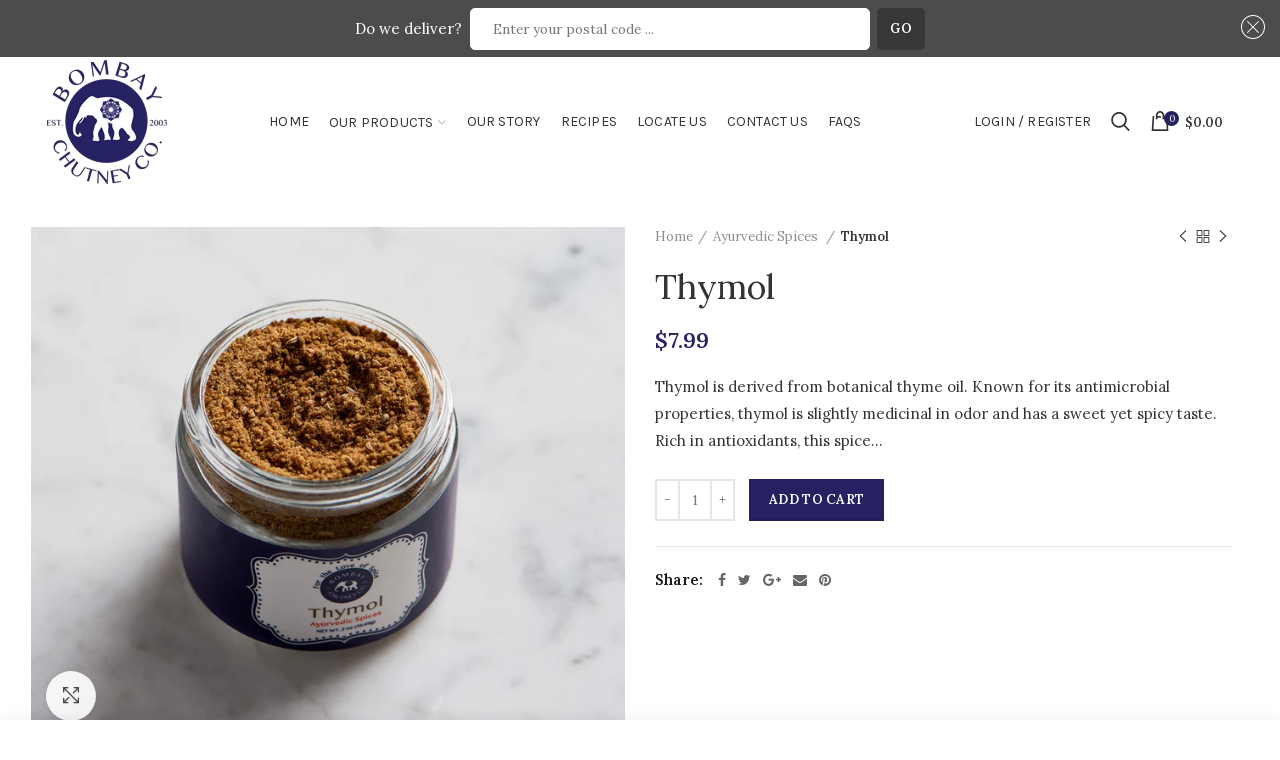

--- FILE ---
content_type: text/html; charset=utf-8
request_url: https://www.bombaychutneyco.com/collections/ayurvedic-spices/products/thymol
body_size: 31217
content:
<!doctype html>
<!--[if IE 8]><html class="no-js lt-ie9" lang="en"> <![endif]-->
<!--[if IE 9 ]><html class="ie9 no-js"> <![endif]-->
<!--[if (gt IE 9)|!(IE)]><!--> <html class="no-js"> <!--<![endif]-->
<head> 
  <!-- Basic page needs ================================================== -->
  <meta charset="utf-8">  
  <meta http-equiv="Content-Type" content="text/html; charset=utf-8"> 
  <link rel="shortcut icon" href="//www.bombaychutneyco.com/cdn/shop/t/2/assets/favicon.ico?v=104503928257113044711560874327" type="image/png" /> 
  
  <title>Thymol - Bombay Chutney Company</title>
  

  
  <meta name="description" content="Thymol is derived from botanical thyme oil. Known for its antimicrobial properties, thymol is slightly medicinal in odor and has a sweet yet spicy taste. Rich in antioxidants, this spice is best known for its role in increasing the digestive function of the intestinal tract. Add to veggies, beans, lentils, grains, or y">
  

  <!-- Helpers ================================================== -->
  <!-- /snippets/social-meta-tags.liquid -->


  <meta property="og:type" content="product">
  <meta property="og:title" content="Thymol">
  
  <meta property="og:image" content="http://www.bombaychutneyco.com/cdn/shop/products/30_BC_Spices_Thymol_1418_grande.jpg?v=1584045681">
  <meta property="og:image:secure_url" content="https://www.bombaychutneyco.com/cdn/shop/products/30_BC_Spices_Thymol_1418_grande.jpg?v=1584045681">
  
  <meta property="og:price:amount" content="7.99">
  <meta property="og:price:currency" content="USD">


  <meta property="og:description" content="Thymol is derived from botanical thyme oil. Known for its antimicrobial properties, thymol is slightly medicinal in odor and has a sweet yet spicy taste. Rich in antioxidants, this spice is best known for its role in increasing the digestive function of the intestinal tract. Add to veggies, beans, lentils, grains, or y">

  <meta property="og:url" content="https://www.bombaychutneyco.com/products/thymol">
  <meta property="og:site_name" content="Bombay Chutney Company">





<meta name="twitter:card" content="summary">

  <meta name="twitter:title" content="Thymol">
  <meta name="twitter:description" content="Thymol is derived from botanical thyme oil. Known for its antimicrobial properties, thymol is slightly medicinal in odor and has a sweet yet spicy taste. Rich in antioxidants, this spice is best known for its role in increasing the digestive function of the intestinal tract. Add to veggies, beans, lentils, grains, or yogurts and watch your dish come alive.">
  <meta name="twitter:image" content="https://www.bombaychutneyco.com/cdn/shop/products/30_BC_Spices_Thymol_1418_medium.jpg?v=1584045681">
  <meta name="twitter:image:width" content="240">
  <meta name="twitter:image:height" content="240">


  <link rel="canonical" href="https://www.bombaychutneyco.com/products/thymol"> 
  
  <meta name="viewport" content="width=device-width, initial-scale=1, minimum-scale=1, maximum-scale=1" />
  
  <meta name="theme-color" content="">
  <link href="//www.bombaychutneyco.com/cdn/shop/t/2/assets/bootstrap.min.css?v=58221731202380851321560874324" rel="stylesheet" type="text/css" media="all" />
  <!-- CSS ==================================================+ -->
  
  <link href="//www.bombaychutneyco.com/cdn/shop/t/2/assets/woodmart.css?v=17988835539178055051560874341" rel="stylesheet" type="text/css" media="all" /> 
  <link href="//www.bombaychutneyco.com/cdn/shop/t/2/assets/font-awesome.min.css?v=113312282277748132781560874327" rel="stylesheet" type="text/css" media="all" /> 
  <link href="//www.bombaychutneyco.com/cdn/shop/t/2/assets/owl.carousel.min.css?v=145426782246919001381560874335" rel="stylesheet" type="text/css" media="all" /> 
  <link href="//www.bombaychutneyco.com/cdn/shop/t/2/assets/magnific-popup.css?v=90148344948437341381560874334" rel="stylesheet" type="text/css" media="all" /> 
  <link href="//www.bombaychutneyco.com/cdn/shop/t/2/assets/styles.scss.css?v=53464411030178895931591810193" rel="stylesheet" type="text/css" media="all" /> 
  <link href="//www.bombaychutneyco.com/cdn/shop/t/2/assets/photoswipe.css?v=163803283482332198031560874336" rel="stylesheet" type="text/css" media="all" /> 
  
  <link href="//www.bombaychutneyco.com/cdn/shop/t/2/assets/slick.css?v=125232003112979732261560874337" rel="stylesheet" type="text/css" media="all" /> 
  <link href="//www.bombaychutneyco.com/cdn/shop/t/2/assets/threesixty.css?v=128411023847657240841560874339" rel="stylesheet" type="text/css" media="all" /> 
   
  <link href="//www.bombaychutneyco.com/cdn/shop/t/2/assets/animate.css?v=46562366335879635691560874323" rel="stylesheet" type="text/css" media="all" /> 
  <link href="//www.bombaychutneyco.com/cdn/shop/t/2/assets/color-config.scss.css?v=39100642227927429201572555277" rel="stylesheet" type="text/css" media="all" /> 
  <!-- Header hook for plugins ================================================== -->
  <script>window.performance && window.performance.mark && window.performance.mark('shopify.content_for_header.start');</script><meta id="shopify-digital-wallet" name="shopify-digital-wallet" content="/24980979760/digital_wallets/dialog">
<meta name="shopify-checkout-api-token" content="4c3080f33edcd3d321a45e53c6ffd034">
<link rel="alternate" type="application/json+oembed" href="https://www.bombaychutneyco.com/products/thymol.oembed">
<script async="async" src="/checkouts/internal/preloads.js?locale=en-US"></script>
<link rel="preconnect" href="https://shop.app" crossorigin="anonymous">
<script async="async" src="https://shop.app/checkouts/internal/preloads.js?locale=en-US&shop_id=24980979760" crossorigin="anonymous"></script>
<script id="apple-pay-shop-capabilities" type="application/json">{"shopId":24980979760,"countryCode":"US","currencyCode":"USD","merchantCapabilities":["supports3DS"],"merchantId":"gid:\/\/shopify\/Shop\/24980979760","merchantName":"Bombay Chutney Company","requiredBillingContactFields":["postalAddress","email","phone"],"requiredShippingContactFields":["postalAddress","email","phone"],"shippingType":"shipping","supportedNetworks":["visa","masterCard","amex","discover","elo","jcb"],"total":{"type":"pending","label":"Bombay Chutney Company","amount":"1.00"},"shopifyPaymentsEnabled":true,"supportsSubscriptions":true}</script>
<script id="shopify-features" type="application/json">{"accessToken":"4c3080f33edcd3d321a45e53c6ffd034","betas":["rich-media-storefront-analytics"],"domain":"www.bombaychutneyco.com","predictiveSearch":true,"shopId":24980979760,"locale":"en"}</script>
<script>var Shopify = Shopify || {};
Shopify.shop = "bombay-chutney-company.myshopify.com";
Shopify.locale = "en";
Shopify.currency = {"active":"USD","rate":"1.0"};
Shopify.country = "US";
Shopify.theme = {"name":"Woodmart theme","id":73832169520,"schema_name":"Woodmart","schema_version":"1.4","theme_store_id":null,"role":"main"};
Shopify.theme.handle = "null";
Shopify.theme.style = {"id":null,"handle":null};
Shopify.cdnHost = "www.bombaychutneyco.com/cdn";
Shopify.routes = Shopify.routes || {};
Shopify.routes.root = "/";</script>
<script type="module">!function(o){(o.Shopify=o.Shopify||{}).modules=!0}(window);</script>
<script>!function(o){function n(){var o=[];function n(){o.push(Array.prototype.slice.apply(arguments))}return n.q=o,n}var t=o.Shopify=o.Shopify||{};t.loadFeatures=n(),t.autoloadFeatures=n()}(window);</script>
<script>
  window.ShopifyPay = window.ShopifyPay || {};
  window.ShopifyPay.apiHost = "shop.app\/pay";
  window.ShopifyPay.redirectState = null;
</script>
<script id="shop-js-analytics" type="application/json">{"pageType":"product"}</script>
<script defer="defer" async type="module" src="//www.bombaychutneyco.com/cdn/shopifycloud/shop-js/modules/v2/client.init-shop-cart-sync_IZsNAliE.en.esm.js"></script>
<script defer="defer" async type="module" src="//www.bombaychutneyco.com/cdn/shopifycloud/shop-js/modules/v2/chunk.common_0OUaOowp.esm.js"></script>
<script type="module">
  await import("//www.bombaychutneyco.com/cdn/shopifycloud/shop-js/modules/v2/client.init-shop-cart-sync_IZsNAliE.en.esm.js");
await import("//www.bombaychutneyco.com/cdn/shopifycloud/shop-js/modules/v2/chunk.common_0OUaOowp.esm.js");

  window.Shopify.SignInWithShop?.initShopCartSync?.({"fedCMEnabled":true,"windoidEnabled":true});

</script>
<script>
  window.Shopify = window.Shopify || {};
  if (!window.Shopify.featureAssets) window.Shopify.featureAssets = {};
  window.Shopify.featureAssets['shop-js'] = {"shop-cart-sync":["modules/v2/client.shop-cart-sync_DLOhI_0X.en.esm.js","modules/v2/chunk.common_0OUaOowp.esm.js"],"init-fed-cm":["modules/v2/client.init-fed-cm_C6YtU0w6.en.esm.js","modules/v2/chunk.common_0OUaOowp.esm.js"],"shop-button":["modules/v2/client.shop-button_BCMx7GTG.en.esm.js","modules/v2/chunk.common_0OUaOowp.esm.js"],"shop-cash-offers":["modules/v2/client.shop-cash-offers_BT26qb5j.en.esm.js","modules/v2/chunk.common_0OUaOowp.esm.js","modules/v2/chunk.modal_CGo_dVj3.esm.js"],"init-windoid":["modules/v2/client.init-windoid_B9PkRMql.en.esm.js","modules/v2/chunk.common_0OUaOowp.esm.js"],"init-shop-email-lookup-coordinator":["modules/v2/client.init-shop-email-lookup-coordinator_DZkqjsbU.en.esm.js","modules/v2/chunk.common_0OUaOowp.esm.js"],"shop-toast-manager":["modules/v2/client.shop-toast-manager_Di2EnuM7.en.esm.js","modules/v2/chunk.common_0OUaOowp.esm.js"],"shop-login-button":["modules/v2/client.shop-login-button_BtqW_SIO.en.esm.js","modules/v2/chunk.common_0OUaOowp.esm.js","modules/v2/chunk.modal_CGo_dVj3.esm.js"],"avatar":["modules/v2/client.avatar_BTnouDA3.en.esm.js"],"pay-button":["modules/v2/client.pay-button_CWa-C9R1.en.esm.js","modules/v2/chunk.common_0OUaOowp.esm.js"],"init-shop-cart-sync":["modules/v2/client.init-shop-cart-sync_IZsNAliE.en.esm.js","modules/v2/chunk.common_0OUaOowp.esm.js"],"init-customer-accounts":["modules/v2/client.init-customer-accounts_DenGwJTU.en.esm.js","modules/v2/client.shop-login-button_BtqW_SIO.en.esm.js","modules/v2/chunk.common_0OUaOowp.esm.js","modules/v2/chunk.modal_CGo_dVj3.esm.js"],"init-shop-for-new-customer-accounts":["modules/v2/client.init-shop-for-new-customer-accounts_JdHXxpS9.en.esm.js","modules/v2/client.shop-login-button_BtqW_SIO.en.esm.js","modules/v2/chunk.common_0OUaOowp.esm.js","modules/v2/chunk.modal_CGo_dVj3.esm.js"],"init-customer-accounts-sign-up":["modules/v2/client.init-customer-accounts-sign-up_D6__K_p8.en.esm.js","modules/v2/client.shop-login-button_BtqW_SIO.en.esm.js","modules/v2/chunk.common_0OUaOowp.esm.js","modules/v2/chunk.modal_CGo_dVj3.esm.js"],"checkout-modal":["modules/v2/client.checkout-modal_C_ZQDY6s.en.esm.js","modules/v2/chunk.common_0OUaOowp.esm.js","modules/v2/chunk.modal_CGo_dVj3.esm.js"],"shop-follow-button":["modules/v2/client.shop-follow-button_XetIsj8l.en.esm.js","modules/v2/chunk.common_0OUaOowp.esm.js","modules/v2/chunk.modal_CGo_dVj3.esm.js"],"lead-capture":["modules/v2/client.lead-capture_DvA72MRN.en.esm.js","modules/v2/chunk.common_0OUaOowp.esm.js","modules/v2/chunk.modal_CGo_dVj3.esm.js"],"shop-login":["modules/v2/client.shop-login_ClXNxyh6.en.esm.js","modules/v2/chunk.common_0OUaOowp.esm.js","modules/v2/chunk.modal_CGo_dVj3.esm.js"],"payment-terms":["modules/v2/client.payment-terms_CNlwjfZz.en.esm.js","modules/v2/chunk.common_0OUaOowp.esm.js","modules/v2/chunk.modal_CGo_dVj3.esm.js"]};
</script>
<script>(function() {
  var isLoaded = false;
  function asyncLoad() {
    if (isLoaded) return;
    isLoaded = true;
    var urls = ["https:\/\/zapiet.s3-us-west-2.amazonaws.com\/delivery-validator\/v1.0\/delivery-validator.js?shop=bombay-chutney-company.myshopify.com","https:\/\/cdn.shopify.com\/s\/files\/1\/0249\/8097\/9760\/t\/2\/assets\/globo.formbuilder.init.js?v=1648535383\u0026shop=bombay-chutney-company.myshopify.com"];
    for (var i = 0; i < urls.length; i++) {
      var s = document.createElement('script');
      s.type = 'text/javascript';
      s.async = true;
      s.src = urls[i];
      var x = document.getElementsByTagName('script')[0];
      x.parentNode.insertBefore(s, x);
    }
  };
  if(window.attachEvent) {
    window.attachEvent('onload', asyncLoad);
  } else {
    window.addEventListener('load', asyncLoad, false);
  }
})();</script>
<script id="__st">var __st={"a":24980979760,"offset":-18000,"reqid":"a1ec3550-b751-4594-8298-2623e1e2dc2f-1768549612","pageurl":"www.bombaychutneyco.com\/collections\/ayurvedic-spices\/products\/thymol","u":"c76294e1a3f7","p":"product","rtyp":"product","rid":4124429451312};</script>
<script>window.ShopifyPaypalV4VisibilityTracking = true;</script>
<script id="captcha-bootstrap">!function(){'use strict';const t='contact',e='account',n='new_comment',o=[[t,t],['blogs',n],['comments',n],[t,'customer']],c=[[e,'customer_login'],[e,'guest_login'],[e,'recover_customer_password'],[e,'create_customer']],r=t=>t.map((([t,e])=>`form[action*='/${t}']:not([data-nocaptcha='true']) input[name='form_type'][value='${e}']`)).join(','),a=t=>()=>t?[...document.querySelectorAll(t)].map((t=>t.form)):[];function s(){const t=[...o],e=r(t);return a(e)}const i='password',u='form_key',d=['recaptcha-v3-token','g-recaptcha-response','h-captcha-response',i],f=()=>{try{return window.sessionStorage}catch{return}},m='__shopify_v',_=t=>t.elements[u];function p(t,e,n=!1){try{const o=window.sessionStorage,c=JSON.parse(o.getItem(e)),{data:r}=function(t){const{data:e,action:n}=t;return t[m]||n?{data:e,action:n}:{data:t,action:n}}(c);for(const[e,n]of Object.entries(r))t.elements[e]&&(t.elements[e].value=n);n&&o.removeItem(e)}catch(o){console.error('form repopulation failed',{error:o})}}const l='form_type',E='cptcha';function T(t){t.dataset[E]=!0}const w=window,h=w.document,L='Shopify',v='ce_forms',y='captcha';let A=!1;((t,e)=>{const n=(g='f06e6c50-85a8-45c8-87d0-21a2b65856fe',I='https://cdn.shopify.com/shopifycloud/storefront-forms-hcaptcha/ce_storefront_forms_captcha_hcaptcha.v1.5.2.iife.js',D={infoText:'Protected by hCaptcha',privacyText:'Privacy',termsText:'Terms'},(t,e,n)=>{const o=w[L][v],c=o.bindForm;if(c)return c(t,g,e,D).then(n);var r;o.q.push([[t,g,e,D],n]),r=I,A||(h.body.append(Object.assign(h.createElement('script'),{id:'captcha-provider',async:!0,src:r})),A=!0)});var g,I,D;w[L]=w[L]||{},w[L][v]=w[L][v]||{},w[L][v].q=[],w[L][y]=w[L][y]||{},w[L][y].protect=function(t,e){n(t,void 0,e),T(t)},Object.freeze(w[L][y]),function(t,e,n,w,h,L){const[v,y,A,g]=function(t,e,n){const i=e?o:[],u=t?c:[],d=[...i,...u],f=r(d),m=r(i),_=r(d.filter((([t,e])=>n.includes(e))));return[a(f),a(m),a(_),s()]}(w,h,L),I=t=>{const e=t.target;return e instanceof HTMLFormElement?e:e&&e.form},D=t=>v().includes(t);t.addEventListener('submit',(t=>{const e=I(t);if(!e)return;const n=D(e)&&!e.dataset.hcaptchaBound&&!e.dataset.recaptchaBound,o=_(e),c=g().includes(e)&&(!o||!o.value);(n||c)&&t.preventDefault(),c&&!n&&(function(t){try{if(!f())return;!function(t){const e=f();if(!e)return;const n=_(t);if(!n)return;const o=n.value;o&&e.removeItem(o)}(t);const e=Array.from(Array(32),(()=>Math.random().toString(36)[2])).join('');!function(t,e){_(t)||t.append(Object.assign(document.createElement('input'),{type:'hidden',name:u})),t.elements[u].value=e}(t,e),function(t,e){const n=f();if(!n)return;const o=[...t.querySelectorAll(`input[type='${i}']`)].map((({name:t})=>t)),c=[...d,...o],r={};for(const[a,s]of new FormData(t).entries())c.includes(a)||(r[a]=s);n.setItem(e,JSON.stringify({[m]:1,action:t.action,data:r}))}(t,e)}catch(e){console.error('failed to persist form',e)}}(e),e.submit())}));const S=(t,e)=>{t&&!t.dataset[E]&&(n(t,e.some((e=>e===t))),T(t))};for(const o of['focusin','change'])t.addEventListener(o,(t=>{const e=I(t);D(e)&&S(e,y())}));const B=e.get('form_key'),M=e.get(l),P=B&&M;t.addEventListener('DOMContentLoaded',(()=>{const t=y();if(P)for(const e of t)e.elements[l].value===M&&p(e,B);[...new Set([...A(),...v().filter((t=>'true'===t.dataset.shopifyCaptcha))])].forEach((e=>S(e,t)))}))}(h,new URLSearchParams(w.location.search),n,t,e,['guest_login'])})(!0,!0)}();</script>
<script integrity="sha256-4kQ18oKyAcykRKYeNunJcIwy7WH5gtpwJnB7kiuLZ1E=" data-source-attribution="shopify.loadfeatures" defer="defer" src="//www.bombaychutneyco.com/cdn/shopifycloud/storefront/assets/storefront/load_feature-a0a9edcb.js" crossorigin="anonymous"></script>
<script crossorigin="anonymous" defer="defer" src="//www.bombaychutneyco.com/cdn/shopifycloud/storefront/assets/shopify_pay/storefront-65b4c6d7.js?v=20250812"></script>
<script data-source-attribution="shopify.dynamic_checkout.dynamic.init">var Shopify=Shopify||{};Shopify.PaymentButton=Shopify.PaymentButton||{isStorefrontPortableWallets:!0,init:function(){window.Shopify.PaymentButton.init=function(){};var t=document.createElement("script");t.src="https://www.bombaychutneyco.com/cdn/shopifycloud/portable-wallets/latest/portable-wallets.en.js",t.type="module",document.head.appendChild(t)}};
</script>
<script data-source-attribution="shopify.dynamic_checkout.buyer_consent">
  function portableWalletsHideBuyerConsent(e){var t=document.getElementById("shopify-buyer-consent"),n=document.getElementById("shopify-subscription-policy-button");t&&n&&(t.classList.add("hidden"),t.setAttribute("aria-hidden","true"),n.removeEventListener("click",e))}function portableWalletsShowBuyerConsent(e){var t=document.getElementById("shopify-buyer-consent"),n=document.getElementById("shopify-subscription-policy-button");t&&n&&(t.classList.remove("hidden"),t.removeAttribute("aria-hidden"),n.addEventListener("click",e))}window.Shopify?.PaymentButton&&(window.Shopify.PaymentButton.hideBuyerConsent=portableWalletsHideBuyerConsent,window.Shopify.PaymentButton.showBuyerConsent=portableWalletsShowBuyerConsent);
</script>
<script data-source-attribution="shopify.dynamic_checkout.cart.bootstrap">document.addEventListener("DOMContentLoaded",(function(){function t(){return document.querySelector("shopify-accelerated-checkout-cart, shopify-accelerated-checkout")}if(t())Shopify.PaymentButton.init();else{new MutationObserver((function(e,n){t()&&(Shopify.PaymentButton.init(),n.disconnect())})).observe(document.body,{childList:!0,subtree:!0})}}));
</script>
<link id="shopify-accelerated-checkout-styles" rel="stylesheet" media="screen" href="https://www.bombaychutneyco.com/cdn/shopifycloud/portable-wallets/latest/accelerated-checkout-backwards-compat.css" crossorigin="anonymous">
<style id="shopify-accelerated-checkout-cart">
        #shopify-buyer-consent {
  margin-top: 1em;
  display: inline-block;
  width: 100%;
}

#shopify-buyer-consent.hidden {
  display: none;
}

#shopify-subscription-policy-button {
  background: none;
  border: none;
  padding: 0;
  text-decoration: underline;
  font-size: inherit;
  cursor: pointer;
}

#shopify-subscription-policy-button::before {
  box-shadow: none;
}

      </style>

<script>window.performance && window.performance.mark && window.performance.mark('shopify.content_for_header.end');</script>
  <!-- /snippets/oldIE-js.liquid -->


<!--[if lt IE 9]>
<script src="//cdnjs.cloudflare.com/ajax/libs/html5shiv/3.7.2/html5shiv.min.js" type="text/javascript"></script>
<script src="//www.bombaychutneyco.com/cdn/shop/t/2/assets/respond.min.js?v=52248677837542619231560874337" type="text/javascript"></script>
<link href="//www.bombaychutneyco.com/cdn/shop/t/2/assets/respond-proxy.html" id="respond-proxy" rel="respond-proxy" />
<link href="//www.bombaychutneyco.com/search?q=e75a4687f0e354c6bc678830413ca7b6" id="respond-redirect" rel="respond-redirect" />
<script src="//www.bombaychutneyco.com/search?q=e75a4687f0e354c6bc678830413ca7b6" type="text/javascript"></script>
<![endif]-->


 
  <script src="//www.bombaychutneyco.com/cdn/shop/t/2/assets/vendor.js?v=113621509916466055761560874339" type="text/javascript"></script>
  <script src="//www.bombaychutneyco.com/cdn/shop/t/2/assets/bootstrap.min.js?v=135618559580299884151560874325" type="text/javascript"></script> 
  
<link href="//fonts.googleapis.com/css?family=Lora:300italic,400italic,500italic,600italic,700italic,800italic,700,300,600,800,400,500&amp;subset=cyrillic-ext,greek-ext,latin,latin-ext,cyrillic,greek,vietnamese" rel='stylesheet' type='text/css'><link href="//fonts.googleapis.com/css?family=Lora:300italic,400italic,500italic,600italic,700italic,800italic,700,300,600,800,400,500&amp;subset=cyrillic-ext,greek-ext,latin,latin-ext,cyrillic,greek,vietnamese" rel='stylesheet' type='text/css'><link href="//fonts.googleapis.com/css?family=Lora:300italic,400italic,500italic,600italic,700italic,800italic,700,300,600,800,400,500&amp;subset=cyrillic-ext,greek-ext,latin,latin-ext,cyrillic,greek,vietnamese" rel='stylesheet' type='text/css'><link href="//fonts.googleapis.com/css?family=Lora:300italic,400italic,500italic,600italic,700italic,800italic,700,300,600,800,400,500&amp;subset=cyrillic-ext,greek-ext,latin,latin-ext,cyrillic,greek,vietnamese" rel='stylesheet' type='text/css'><link href="//fonts.googleapis.com/css?family=Lato:300italic,400italic,500italic,600italic,700italic,800italic,700,300,600,800,400,500&amp;subset=cyrillic-ext,greek-ext,latin,latin-ext,cyrillic,greek,vietnamese" rel='stylesheet' type='text/css'>
<link href="//fonts.googleapis.com/css?family=Karla:300italic,400italic,500italic,600italic,700italic,800italic,700,300,600,800,400,500&amp;subset=cyrillic-ext,greek-ext,latin,latin-ext,cyrillic,greek,vietnamese" rel='stylesheet' type='text/css'><script type="text/javascript">
    var productsObj = {}; 
    var swatch_color_type = 1; 
    var product_swatch_size = 'size-small';
    var asset_url = '//www.bombaychutneyco.com/cdn/shop/t/2/assets//?1503';
    var money_format = '<span class="money">${{amount}}</span>';
    var multi_language = true;
    var OSName="Unknown OS";
    if (navigator.appVersion.indexOf("Win")!=-1) OSName="Windows";
    if (navigator.appVersion.indexOf("Mac")!=-1) OSName="Mac OS X";
    if (navigator.appVersion.indexOf("X11")!=-1) OSName="UNIX";
    if (navigator.appVersion.indexOf("Linux")!=-1) OSName="Linux";
    $('html').addClass('platform-'+OSName);
  </script> 
  <script src="//www.bombaychutneyco.com/cdn/shop/t/2/assets/lang2.js?v=31446015676001772991560874333" type="text/javascript"></script>
<script>
  var translator = {
    current_lang : jQuery.cookie("language"),
    init: function() {
      translator.updateStyling();	 
      translator.updateLangSwitcher();
    },
    updateStyling: function() {
        var style;
        if (translator.isLang2()) {
          style = "<style>*[data-translate] {visibility:hidden} .lang1 {display:none}</style>";          
        } else {
          style = "<style>*[data-translate] {visibility:visible} .lang2 {display:none}</style>";
        }
        jQuery('head').append(style);
    },
    updateLangSwitcher: function() { 
      if (translator.isLang2()) {
        jQuery(".menu-item-type-language .woodmart-nav-link").removeClass('active');
        jQuery(".menu-item-type-language .woodmart-nav-link.lang-2").addClass("active");
      }
    },
    getTextToTranslate: function(selector) {
      var result = window.lang2;
      var params;
      if (selector.indexOf("|") > 0) {
        var devideList = selector.split("|");
        selector = devideList[0];
        params = devideList[1].split(",");
      }

      var selectorArr = selector.split('.');
      if (selectorArr) {
        for (var i = 0; i < selectorArr.length; i++) {
            result = result[selectorArr[i]];
        }
      } else {
        result = result[selector];
      }
      if (result && result.one && result.other) {
        var countEqual1 = true;
        for (var i = 0; i < params.length; i++) {
          if (params[i].indexOf("count") >= 0) {
            variables = params[i].split(":");
            if (variables.length>1) {
              var count = variables[1];
              if (count > 1) {
                countEqual1 = false;
              }
            }
          }
        } 
        if (countEqual1) {
          result = result.one;
        } else {
          result = result.other;
        }
      } 
      
      if (params && params.length>0) {
        result = result.replace(/{{\s*/g, "{{");
        result = result.replace(/\s*}}/g, "}}");
        for (var i = 0; i < params.length; i++) {
          variables = params[i].split(":");
          if (variables.length>1) {
            result = result.replace("{{"+variables[0]+"}}", variables[1]);
          }          
        }
      }
      

      return result;
    },
    isLang2: function() {
      return translator.current_lang && translator.current_lang == 2;
    }, 
    doTranslate: function(blockSelector) {
      if (translator.isLang2()) {
        jQuery(blockSelector + " [data-translate]").each(function(e) {          
          var item = jQuery(this);
          var selector = item.attr("data-translate");
          var text = translator.getTextToTranslate(selector); 
          if (item.attr("translate-item")) {
            var attribute = item.attr("translate-item");
            if (attribute == 'blog-date-author') {
              item.html(text);
            } else if (attribute!="") {            
              item.attr(attribute,text);
            }
          } else if (item.is("input")) { 
            if(item.is("input[type=search]")){
            	item.attr("placeholder", text);
            }else{
            	item.val(text);
            }
            
          } else {
            item.text(text);
          }
          item.css("visibility","visible");
        });
      }
    }   
  };
  translator.init(); 
  jQuery(document).ready(function() {     
    jQuery('.select-language a').on('click', function(){ 
      var value = jQuery(this).data('lang');
      jQuery.cookie('language', value, {expires:10, path:'/'});
      location.reload();
    });
  	translator.doTranslate("body");
  });
</script>
  <style>
    
    .single-product-content .product-options .selector-wrapper {
      display: none;
    }
     
    html body {line-height: 1.6;}
.vc_custom_1516826681965 {
border-width: 0 !important;
}
.slide-post .entry-content {
display: none;
}
body {color:#333;}
    
  </style>  

<!--   This area was rendered by Powerful Formbuilder App --> 
	
	<script> 
		 
			var PFB_product_name = 'Thymol'; 
			var PFB_product_url = '/products/thymol'; 
		 
		 
	</script> 
<!-- End Area -->


<script>
	var Globo = Globo || {};
    var globoFormbuilderRecaptchaInit = function(){};
    Globo.FormBuilder = Globo.FormBuilder || {};
    Globo.FormBuilder.url = "https://form.globosoftware.net";
    Globo.FormBuilder.shop = {
        settings : {
            reCaptcha : {
                siteKey : ''
            },
            hideWaterMark : false,
            encryptionFormId : false,
            copyright: ``,
            scrollTop: true
        },
        pricing:{
            features:{
                fileUpload : 2,
                removeCopyright : false,
                bulkOrderForm: false,
                cartForm: false,
            }
        },
        configuration: {
            money_format:  "${{amount}}"
        },
        encryption_form_id : false
    };
    Globo.FormBuilder.forms = [];

    
    Globo.FormBuilder.page = {
        title : document.title,
        href : window.location.href,
        type: "product"
    };
    Globo.FormBuilder.assetFormUrls = [];
            Globo.FormBuilder.assetFormUrls[53296] = "//www.bombaychutneyco.com/cdn/shop/t/2/assets/globo.formbuilder.data.53296.js?v=155230856095078284871648535370";
    Globo.FormBuilder.assetFormUrls[3875] = "//www.bombaychutneyco.com/cdn/shop/t/2/assets/globo.formbuilder.data.53296.js?v=155230856095078284871648535370";                Globo.FormBuilder.assetFormUrls[53297] = "//www.bombaychutneyco.com/cdn/shop/t/2/assets/globo.formbuilder.data.53297.js?v=25108606772126743721648535371";
    Globo.FormBuilder.assetFormUrls[5620] = "//www.bombaychutneyco.com/cdn/shop/t/2/assets/globo.formbuilder.data.53297.js?v=25108606772126743721648535371";        
</script>

<link rel="preload" href="//www.bombaychutneyco.com/cdn/shop/t/2/assets/globo.formbuilder.css?v=163444510838697616571648535373" as="style" onload="this.onload=null;this.rel='stylesheet'">
<noscript><link rel="stylesheet" href="//www.bombaychutneyco.com/cdn/shop/t/2/assets/globo.formbuilder.css?v=163444510838697616571648535373"></noscript>
<link rel="stylesheet" href="//www.bombaychutneyco.com/cdn/shop/t/2/assets/globo.formbuilder.css?v=163444510838697616571648535373">


<script>
    Globo.FormBuilder.__webpack_public_path__ = "//www.bombaychutneyco.com/cdn/shop/t/2/assets/"
</script>
<script src="//www.bombaychutneyco.com/cdn/shop/t/2/assets/globo.formbuilder.index.js?v=70212497172952358611648535378" defer></script>

<!-- BEGIN app block: shopify://apps/zapiet-pickup-delivery/blocks/app-embed/5599aff0-8af1-473a-a372-ecd72a32b4d5 -->









    <style>#storePickupApp {
}</style>




<script type="text/javascript">
    var zapietTranslations = {};

    window.ZapietMethods = {"shipping":{"active":true,"enabled":true,"name":"Shipping","sort":1,"status":{"condition":"price","operator":"morethan","value":100,"enabled":true,"product_conditions":{"enabled":true,"value":"Delivery Only,Pickup Only","enable":false,"property":"tags","hide_button":false}},"button":{"type":"default","default":"","hover":"","active":""}},"delivery":{"active":false,"enabled":true,"name":"Delivery","sort":2,"status":{"condition":"price","operator":"morethan","value":10000,"enabled":true,"product_conditions":{"enabled":false,"value":"Pickup Only,Shipping Only","enable":false,"property":"tags","hide_button":false}},"button":{"type":"default","default":"","hover":"","active":""}},"pickup":{"active":false,"enabled":true,"name":"Pickup","sort":3,"status":{"condition":"price","operator":"morethan","value":0,"enabled":true,"product_conditions":{"enabled":false,"value":"Delivery Only,Shipping Only","enable":false,"property":"tags","hide_button":false}},"button":{"type":"default","default":"","hover":"","active":""}}}
    window.ZapietEvent = {
        listen: function(eventKey, callback) {
            if (!this.listeners) {
                this.listeners = [];
            }
            this.listeners.push({
                eventKey: eventKey,
                callback: callback
            });
        },
    };

    

    
        
        var language_settings = {"enable_app":true,"enable_geo_search_for_pickups":false,"pickup_region_filter_enabled":false,"pickup_region_filter_field":null,"currency":"USD","weight_format":"lb","pickup.enable_map":false,"delivery_validation_method":"within_max_radius","base_country_name":"United States","base_country_code":"US","method_display_style":"default","default_method_display_style":"classic","date_format":"l, F j, Y","time_format":"h:i A","week_day_start":"Sun","pickup_address_format":"<span class=\"name\"><strong>{{company_name}}</strong></span><span class=\"address\">{{address_line_1}}<br>{{city}}, {{postal_code}}</span><span class=\"distance\">{{distance}}</span>{{more_information}}","rates_enabled":true,"payment_customization_enabled":false,"distance_format":"mi","enable_delivery_address_autocompletion":false,"enable_delivery_current_location":false,"enable_pickup_address_autocompletion":false,"pickup_date_picker_enabled":true,"pickup_time_picker_enabled":true,"delivery_note_enabled":false,"delivery_note_required":false,"delivery_date_picker_enabled":true,"delivery_time_picker_enabled":true,"shipping.date_picker_enabled":false,"delivery_validate_cart":false,"pickup_validate_cart":false,"gmak":"QUl6YVN5QTYyb3M2ZXlCMDNjdlJ0RWZrTUJCNkV4VUI1dlpjamgw","enable_checkout_locale":true,"enable_checkout_url":true,"disable_widget_for_digital_items":false,"disable_widget_for_product_handles":"gift-card","colors":{"widget_active_background_color":null,"widget_active_border_color":null,"widget_active_icon_color":null,"widget_active_text_color":null,"widget_inactive_background_color":null,"widget_inactive_border_color":null,"widget_inactive_icon_color":null,"widget_inactive_text_color":null},"delivery_validator":{"enabled":true,"show_on_page_load":true,"sticky":true},"checkout":{"delivery":{"discount_code":"","prepopulate_shipping_address":true,"preselect_first_available_time":true},"pickup":{"discount_code":null,"prepopulate_shipping_address":true,"customer_phone_required":false,"preselect_first_location":true,"preselect_first_available_time":true},"shipping":{"discount_code":""}},"day_name_attribute_enabled":false,"methods":{"shipping":{"active":true,"enabled":true,"name":"Shipping","sort":1,"status":{"condition":"price","operator":"morethan","value":100,"enabled":true,"product_conditions":{"enabled":true,"value":"Delivery Only,Pickup Only","enable":false,"property":"tags","hide_button":false}},"button":{"type":"default","default":"","hover":"","active":""}},"delivery":{"active":false,"enabled":true,"name":"Delivery","sort":2,"status":{"condition":"price","operator":"morethan","value":10000,"enabled":true,"product_conditions":{"enabled":false,"value":"Pickup Only,Shipping Only","enable":false,"property":"tags","hide_button":false}},"button":{"type":"default","default":"","hover":"","active":""}},"pickup":{"active":false,"enabled":true,"name":"Pickup","sort":3,"status":{"condition":"price","operator":"morethan","value":0,"enabled":true,"product_conditions":{"enabled":false,"value":"Delivery Only,Shipping Only","enable":false,"property":"tags","hide_button":false}},"button":{"type":"default","default":"","hover":"","active":""}}},"translations":{"methods":{"shipping":"Shipping","pickup":"Pickups","delivery":"Delivery"},"calendar":{"january":"January","february":"February","march":"March","april":"April","may":"May","june":"June","july":"July","august":"August","september":"September","october":"October","november":"November","december":"December","sunday":"Sun","monday":"Mon","tuesday":"Tue","wednesday":"Wed","thursday":"Thu","friday":"Fri","saturday":"Sat","today":"","close":"","labelMonthNext":"Next month","labelMonthPrev":"Previous month","labelMonthSelect":"Select a month","labelYearSelect":"Select a year","and":"and","between":"between"},"pickup":{"heading":"Store Pickup","note":"","location_placeholder":"Enter your postal code ...","filter_by_region_placeholder":"Filter by state/province","location_label":"Choose a location.","datepicker_label":"Choose a date and time.","date_time_output":"{{DATE}} at {{TIME}}","datepicker_placeholder":"Choose a date and time.","locations_found":"Please select a pickup location:","no_locations_found":"Sorry, pickup is not available for your selected items.","no_locations_region":"Sorry, pickup is not available in your region.","no_date_time_selected":"Please select a date & time.","checkout_button":"Checkout","could_not_find_location":"Sorry, we could not find your location.","checkout_error":"Please select a date and time for pickup.","more_information":"More information","opening_hours":"Opening hours","dates_not_available":"Sorry, your selected items are not currently available for pickup.","min_order_total":"Minimum order value for pickup is $0.00","min_order_weight":"Minimum order weight for pickup is {{ weight }}","max_order_total":"Maximum order value for pickup is $0.00","max_order_weight":"Maximum order weight for pickup is {{ weight }}","cart_eligibility_error":"Sorry, pickup is not available for your selected items.","location_error":"Please select a pickup location.","preselect_first_available_time":"Select a time","method_not_available":"Not available","pickup_note_label":"Please enter pickup instructions (optional)","pickup_note_label_required":"Please enter pickup instructions (required)","pickup_note_error":"Please enter pickup instructions"},"delivery":{"heading":"Local Delivery","note":"Enter your postal code to check if you are eligible for local delivery:","location_placeholder":"Enter your postal code ...","datepicker_label":"Choose a date and time.","datepicker_placeholder":"Choose a date and time.","date_time_output":"{{DATE}} between {{SLOT_START_TIME}} and {{SLOT_END_TIME}}","available":"Great! You are eligible for delivery.","not_available":"Sorry, delivery is not available in your area.","no_date_time_selected":"Please select a date & time for pickup.","checkout_button":"Checkout","could_not_find_location":"Sorry, we could not find your location.","checkout_error":"Please enter a valid zipcode and select your preferred date and time for delivery.","cart_eligibility_error":"Sorry, delivery is not available for your selected items.","dates_not_available":"Sorry, your selected items are not currently available for delivery.","min_order_total":"Minimum order value for delivery is $100.00","min_order_weight":"Minimum order weight for delivery is {{ weight }}","max_order_total":"Maximum order value for delivery is $100.00","max_order_weight":"Maximum order weight for delivery is {{ weight }}","delivery_validator_prelude":"Do we deliver?","delivery_validator_placeholder":"Enter your postal code ...","delivery_validator_button_label":"Go","delivery_validator_eligible_heading":"Great, we deliver to your area!","delivery_validator_eligible_content":"To start shopping just click the button below","delivery_validator_eligible_button_label":"Continue shopping","delivery_validator_not_eligible_heading":"Sorry, we do not deliver to your area","delivery_validator_not_eligible_content":"You are more then welcome to continue browsing our store","delivery_validator_not_eligible_button_label":"Continue shopping","delivery_validator_error_heading":"An error occured","delivery_validator_error_content":"Sorry, it looks like we have encountered an unexpected error. Please try again.","delivery_validator_error_button_label":"Continue shopping","delivery_note_label":"Please enter delivery instructions (optional)","delivery_note_label_required":"Please enter delivery instructions (required)","delivery_note_error":"Please enter delivery instructions","delivery_validator_eligible_button_link":"#","delivery_validator_not_eligible_button_link":"#","delivery_validator_error_button_link":"#","preselect_first_available_time":"Select a time","method_not_available":"Not available"},"shipping":{"heading":"Shipping","note":"Please click the checkout button to continue.","checkout_button":"Checkout","datepicker_placeholder":"Choose a date.","checkout_error":"Please choose a date for shipping.","min_order_total":"Minimum order value for shipping is $1.00","min_order_weight":"Minimum order weight for shipping is {{ weight }}","max_order_total":"Maximum order value for shipping is $1.00","max_order_weight":"Maximum order weight for shipping is {{ weight }}","cart_eligibility_error":"Sorry, shipping is not available for your selected items."},"widget":{"zapiet_id_error":"There was a problem adding the Zapiet ID to your cart","attributes_error":"There was a problem adding the attributes to your cart"},"product_widget":{"title":"Delivery and pickup options:","pickup_at":"Pickup at {{ location }}","ready_for_collection":"Ready for collection from","on":"on","view_all_stores":"View all stores","pickup_not_available_item":"Pickup not available for this item","delivery_not_available_location":"Delivery not available for {{ postal_code }}","delivered_by":"Delivered by {{ date }}","delivered_today":"Delivered today","change":"Change","tomorrow":"tomorrow","today":"today","delivery_to":"Delivery to {{ postal_code }}","showing_options_for":"Showing options for {{ postal_code }}","modal_heading":"Select a store for pickup","modal_subheading":"Showing stores near {{ postal_code }}","show_opening_hours":"Show opening hours","hide_opening_hours":"Hide opening hours","closed":"Closed","input_placeholder":"Enter your postal code","input_button":"Check","input_error":"Add a postal code to check available delivery and pickup options.","pickup_available":"Pickup available","not_available":"Not available","select":"Select","selected":"Selected","find_a_store":"Find a store"},"shipping_language_code":"en","delivery_language_code":"en-AU","pickup_language_code":"en-CA"},"default_language":"en","region":"us-2","api_region":"api-us","enable_zapiet_id_all_items":false,"widget_restore_state_on_load":false,"draft_orders_enabled":false,"preselect_checkout_method":true,"widget_show_could_not_locate_div_error":true,"checkout_extension_enabled":false,"show_pickup_consent_checkbox":false,"show_delivery_consent_checkbox":false,"subscription_paused":false,"pickup_note_enabled":false,"pickup_note_required":false,"shipping_note_enabled":false,"shipping_note_required":false};
        zapietTranslations["en"] = language_settings.translations;
    

    function initializeZapietApp() {
        var products = [];

        

        window.ZapietCachedSettings = {
            cached_config: {"enable_app":true,"enable_geo_search_for_pickups":false,"pickup_region_filter_enabled":false,"pickup_region_filter_field":null,"currency":"USD","weight_format":"lb","pickup.enable_map":false,"delivery_validation_method":"within_max_radius","base_country_name":"United States","base_country_code":"US","method_display_style":"default","default_method_display_style":"classic","date_format":"l, F j, Y","time_format":"h:i A","week_day_start":"Sun","pickup_address_format":"<span class=\"name\"><strong>{{company_name}}</strong></span><span class=\"address\">{{address_line_1}}<br>{{city}}, {{postal_code}}</span><span class=\"distance\">{{distance}}</span>{{more_information}}","rates_enabled":true,"payment_customization_enabled":false,"distance_format":"mi","enable_delivery_address_autocompletion":false,"enable_delivery_current_location":false,"enable_pickup_address_autocompletion":false,"pickup_date_picker_enabled":true,"pickup_time_picker_enabled":true,"delivery_note_enabled":false,"delivery_note_required":false,"delivery_date_picker_enabled":true,"delivery_time_picker_enabled":true,"shipping.date_picker_enabled":false,"delivery_validate_cart":false,"pickup_validate_cart":false,"gmak":"QUl6YVN5QTYyb3M2ZXlCMDNjdlJ0RWZrTUJCNkV4VUI1dlpjamgw","enable_checkout_locale":true,"enable_checkout_url":true,"disable_widget_for_digital_items":false,"disable_widget_for_product_handles":"gift-card","colors":{"widget_active_background_color":null,"widget_active_border_color":null,"widget_active_icon_color":null,"widget_active_text_color":null,"widget_inactive_background_color":null,"widget_inactive_border_color":null,"widget_inactive_icon_color":null,"widget_inactive_text_color":null},"delivery_validator":{"enabled":true,"show_on_page_load":true,"sticky":true},"checkout":{"delivery":{"discount_code":"","prepopulate_shipping_address":true,"preselect_first_available_time":true},"pickup":{"discount_code":null,"prepopulate_shipping_address":true,"customer_phone_required":false,"preselect_first_location":true,"preselect_first_available_time":true},"shipping":{"discount_code":""}},"day_name_attribute_enabled":false,"methods":{"shipping":{"active":true,"enabled":true,"name":"Shipping","sort":1,"status":{"condition":"price","operator":"morethan","value":100,"enabled":true,"product_conditions":{"enabled":true,"value":"Delivery Only,Pickup Only","enable":false,"property":"tags","hide_button":false}},"button":{"type":"default","default":"","hover":"","active":""}},"delivery":{"active":false,"enabled":true,"name":"Delivery","sort":2,"status":{"condition":"price","operator":"morethan","value":10000,"enabled":true,"product_conditions":{"enabled":false,"value":"Pickup Only,Shipping Only","enable":false,"property":"tags","hide_button":false}},"button":{"type":"default","default":"","hover":"","active":""}},"pickup":{"active":false,"enabled":true,"name":"Pickup","sort":3,"status":{"condition":"price","operator":"morethan","value":0,"enabled":true,"product_conditions":{"enabled":false,"value":"Delivery Only,Shipping Only","enable":false,"property":"tags","hide_button":false}},"button":{"type":"default","default":"","hover":"","active":""}}},"translations":{"methods":{"shipping":"Shipping","pickup":"Pickups","delivery":"Delivery"},"calendar":{"january":"January","february":"February","march":"March","april":"April","may":"May","june":"June","july":"July","august":"August","september":"September","october":"October","november":"November","december":"December","sunday":"Sun","monday":"Mon","tuesday":"Tue","wednesday":"Wed","thursday":"Thu","friday":"Fri","saturday":"Sat","today":"","close":"","labelMonthNext":"Next month","labelMonthPrev":"Previous month","labelMonthSelect":"Select a month","labelYearSelect":"Select a year","and":"and","between":"between"},"pickup":{"heading":"Store Pickup","note":"","location_placeholder":"Enter your postal code ...","filter_by_region_placeholder":"Filter by state/province","location_label":"Choose a location.","datepicker_label":"Choose a date and time.","date_time_output":"{{DATE}} at {{TIME}}","datepicker_placeholder":"Choose a date and time.","locations_found":"Please select a pickup location:","no_locations_found":"Sorry, pickup is not available for your selected items.","no_locations_region":"Sorry, pickup is not available in your region.","no_date_time_selected":"Please select a date & time.","checkout_button":"Checkout","could_not_find_location":"Sorry, we could not find your location.","checkout_error":"Please select a date and time for pickup.","more_information":"More information","opening_hours":"Opening hours","dates_not_available":"Sorry, your selected items are not currently available for pickup.","min_order_total":"Minimum order value for pickup is $0.00","min_order_weight":"Minimum order weight for pickup is {{ weight }}","max_order_total":"Maximum order value for pickup is $0.00","max_order_weight":"Maximum order weight for pickup is {{ weight }}","cart_eligibility_error":"Sorry, pickup is not available for your selected items.","location_error":"Please select a pickup location.","preselect_first_available_time":"Select a time","method_not_available":"Not available","pickup_note_label":"Please enter pickup instructions (optional)","pickup_note_label_required":"Please enter pickup instructions (required)","pickup_note_error":"Please enter pickup instructions"},"delivery":{"heading":"Local Delivery","note":"Enter your postal code to check if you are eligible for local delivery:","location_placeholder":"Enter your postal code ...","datepicker_label":"Choose a date and time.","datepicker_placeholder":"Choose a date and time.","date_time_output":"{{DATE}} between {{SLOT_START_TIME}} and {{SLOT_END_TIME}}","available":"Great! You are eligible for delivery.","not_available":"Sorry, delivery is not available in your area.","no_date_time_selected":"Please select a date & time for pickup.","checkout_button":"Checkout","could_not_find_location":"Sorry, we could not find your location.","checkout_error":"Please enter a valid zipcode and select your preferred date and time for delivery.","cart_eligibility_error":"Sorry, delivery is not available for your selected items.","dates_not_available":"Sorry, your selected items are not currently available for delivery.","min_order_total":"Minimum order value for delivery is $100.00","min_order_weight":"Minimum order weight for delivery is {{ weight }}","max_order_total":"Maximum order value for delivery is $100.00","max_order_weight":"Maximum order weight for delivery is {{ weight }}","delivery_validator_prelude":"Do we deliver?","delivery_validator_placeholder":"Enter your postal code ...","delivery_validator_button_label":"Go","delivery_validator_eligible_heading":"Great, we deliver to your area!","delivery_validator_eligible_content":"To start shopping just click the button below","delivery_validator_eligible_button_label":"Continue shopping","delivery_validator_not_eligible_heading":"Sorry, we do not deliver to your area","delivery_validator_not_eligible_content":"You are more then welcome to continue browsing our store","delivery_validator_not_eligible_button_label":"Continue shopping","delivery_validator_error_heading":"An error occured","delivery_validator_error_content":"Sorry, it looks like we have encountered an unexpected error. Please try again.","delivery_validator_error_button_label":"Continue shopping","delivery_note_label":"Please enter delivery instructions (optional)","delivery_note_label_required":"Please enter delivery instructions (required)","delivery_note_error":"Please enter delivery instructions","delivery_validator_eligible_button_link":"#","delivery_validator_not_eligible_button_link":"#","delivery_validator_error_button_link":"#","preselect_first_available_time":"Select a time","method_not_available":"Not available"},"shipping":{"heading":"Shipping","note":"Please click the checkout button to continue.","checkout_button":"Checkout","datepicker_placeholder":"Choose a date.","checkout_error":"Please choose a date for shipping.","min_order_total":"Minimum order value for shipping is $1.00","min_order_weight":"Minimum order weight for shipping is {{ weight }}","max_order_total":"Maximum order value for shipping is $1.00","max_order_weight":"Maximum order weight for shipping is {{ weight }}","cart_eligibility_error":"Sorry, shipping is not available for your selected items."},"widget":{"zapiet_id_error":"There was a problem adding the Zapiet ID to your cart","attributes_error":"There was a problem adding the attributes to your cart"},"product_widget":{"title":"Delivery and pickup options:","pickup_at":"Pickup at {{ location }}","ready_for_collection":"Ready for collection from","on":"on","view_all_stores":"View all stores","pickup_not_available_item":"Pickup not available for this item","delivery_not_available_location":"Delivery not available for {{ postal_code }}","delivered_by":"Delivered by {{ date }}","delivered_today":"Delivered today","change":"Change","tomorrow":"tomorrow","today":"today","delivery_to":"Delivery to {{ postal_code }}","showing_options_for":"Showing options for {{ postal_code }}","modal_heading":"Select a store for pickup","modal_subheading":"Showing stores near {{ postal_code }}","show_opening_hours":"Show opening hours","hide_opening_hours":"Hide opening hours","closed":"Closed","input_placeholder":"Enter your postal code","input_button":"Check","input_error":"Add a postal code to check available delivery and pickup options.","pickup_available":"Pickup available","not_available":"Not available","select":"Select","selected":"Selected","find_a_store":"Find a store"},"shipping_language_code":"en","delivery_language_code":"en-AU","pickup_language_code":"en-CA"},"default_language":"en","region":"us-2","api_region":"api-us","enable_zapiet_id_all_items":false,"widget_restore_state_on_load":false,"draft_orders_enabled":false,"preselect_checkout_method":true,"widget_show_could_not_locate_div_error":true,"checkout_extension_enabled":false,"show_pickup_consent_checkbox":false,"show_delivery_consent_checkbox":false,"subscription_paused":false,"pickup_note_enabled":false,"pickup_note_required":false,"shipping_note_enabled":false,"shipping_note_required":false},
            shop_identifier: 'bombay-chutney-company.myshopify.com',
            language_code: 'en',
            checkout_url: '/cart',
            products: products,
            translations: zapietTranslations,
            customer: {
                first_name: '',
                last_name: '',
                company: '',
                address1: '',
                address2: '',
                city: '',
                province: '',
                country: '',
                zip: '',
                phone: '',
                tags: null
            }
        }

        window.Zapiet.start(window.ZapietCachedSettings, true);

        
            window.ZapietEvent.listen('widget_loaded', function() {
                // Custom JavaScript
            });
        
    }

    function loadZapietStyles(href) {
        var ss = document.createElement("link");
        ss.type = "text/css";
        ss.rel = "stylesheet";
        ss.media = "all";
        ss.href = href;
        document.getElementsByTagName("head")[0].appendChild(ss);
    }

    
        loadZapietStyles("https://cdn.shopify.com/extensions/019bc157-8185-7e0c-98af-00cc3adeef8a/zapiet-pickup-delivery-1065/assets/storepickup.css");
        var zapietLoadScripts = {
            vendor: true,
            storepickup: true,
            pickup: true,
            delivery: true,
            shipping: true,
            pickup_map: false,
            validator: true
        };

        function zapietScriptLoaded(key) {
            zapietLoadScripts[key] = false;
            if (!Object.values(zapietLoadScripts).includes(true)) {
                initializeZapietApp();
            }
        }
    
</script>




    <script type="module" src="https://cdn.shopify.com/extensions/019bc157-8185-7e0c-98af-00cc3adeef8a/zapiet-pickup-delivery-1065/assets/vendor.js" onload="zapietScriptLoaded('vendor')" defer></script>
    <script type="module" src="https://cdn.shopify.com/extensions/019bc157-8185-7e0c-98af-00cc3adeef8a/zapiet-pickup-delivery-1065/assets/storepickup.js" onload="zapietScriptLoaded('storepickup')" defer></script>

    
        <script type="module" src="https://cdn.shopify.com/extensions/019bc157-8185-7e0c-98af-00cc3adeef8a/zapiet-pickup-delivery-1065/assets/validator.js" onload="zapietScriptLoaded('validator')" defer></script>
    

    
        <script type="module" src="https://cdn.shopify.com/extensions/019bc157-8185-7e0c-98af-00cc3adeef8a/zapiet-pickup-delivery-1065/assets/pickup.js" onload="zapietScriptLoaded('pickup')" defer></script>
    

    
        <script type="module" src="https://cdn.shopify.com/extensions/019bc157-8185-7e0c-98af-00cc3adeef8a/zapiet-pickup-delivery-1065/assets/delivery.js" onload="zapietScriptLoaded('delivery')" defer></script>
    

    
        <script type="module" src="https://cdn.shopify.com/extensions/019bc157-8185-7e0c-98af-00cc3adeef8a/zapiet-pickup-delivery-1065/assets/shipping.js" onload="zapietScriptLoaded('shipping')" defer></script>
    

    


<!-- END app block --><link href="https://monorail-edge.shopifysvc.com" rel="dns-prefetch">
<script>(function(){if ("sendBeacon" in navigator && "performance" in window) {try {var session_token_from_headers = performance.getEntriesByType('navigation')[0].serverTiming.find(x => x.name == '_s').description;} catch {var session_token_from_headers = undefined;}var session_cookie_matches = document.cookie.match(/_shopify_s=([^;]*)/);var session_token_from_cookie = session_cookie_matches && session_cookie_matches.length === 2 ? session_cookie_matches[1] : "";var session_token = session_token_from_headers || session_token_from_cookie || "";function handle_abandonment_event(e) {var entries = performance.getEntries().filter(function(entry) {return /monorail-edge.shopifysvc.com/.test(entry.name);});if (!window.abandonment_tracked && entries.length === 0) {window.abandonment_tracked = true;var currentMs = Date.now();var navigation_start = performance.timing.navigationStart;var payload = {shop_id: 24980979760,url: window.location.href,navigation_start,duration: currentMs - navigation_start,session_token,page_type: "product"};window.navigator.sendBeacon("https://monorail-edge.shopifysvc.com/v1/produce", JSON.stringify({schema_id: "online_store_buyer_site_abandonment/1.1",payload: payload,metadata: {event_created_at_ms: currentMs,event_sent_at_ms: currentMs}}));}}window.addEventListener('pagehide', handle_abandonment_event);}}());</script>
<script id="web-pixels-manager-setup">(function e(e,d,r,n,o){if(void 0===o&&(o={}),!Boolean(null===(a=null===(i=window.Shopify)||void 0===i?void 0:i.analytics)||void 0===a?void 0:a.replayQueue)){var i,a;window.Shopify=window.Shopify||{};var t=window.Shopify;t.analytics=t.analytics||{};var s=t.analytics;s.replayQueue=[],s.publish=function(e,d,r){return s.replayQueue.push([e,d,r]),!0};try{self.performance.mark("wpm:start")}catch(e){}var l=function(){var e={modern:/Edge?\/(1{2}[4-9]|1[2-9]\d|[2-9]\d{2}|\d{4,})\.\d+(\.\d+|)|Firefox\/(1{2}[4-9]|1[2-9]\d|[2-9]\d{2}|\d{4,})\.\d+(\.\d+|)|Chrom(ium|e)\/(9{2}|\d{3,})\.\d+(\.\d+|)|(Maci|X1{2}).+ Version\/(15\.\d+|(1[6-9]|[2-9]\d|\d{3,})\.\d+)([,.]\d+|)( \(\w+\)|)( Mobile\/\w+|) Safari\/|Chrome.+OPR\/(9{2}|\d{3,})\.\d+\.\d+|(CPU[ +]OS|iPhone[ +]OS|CPU[ +]iPhone|CPU IPhone OS|CPU iPad OS)[ +]+(15[._]\d+|(1[6-9]|[2-9]\d|\d{3,})[._]\d+)([._]\d+|)|Android:?[ /-](13[3-9]|1[4-9]\d|[2-9]\d{2}|\d{4,})(\.\d+|)(\.\d+|)|Android.+Firefox\/(13[5-9]|1[4-9]\d|[2-9]\d{2}|\d{4,})\.\d+(\.\d+|)|Android.+Chrom(ium|e)\/(13[3-9]|1[4-9]\d|[2-9]\d{2}|\d{4,})\.\d+(\.\d+|)|SamsungBrowser\/([2-9]\d|\d{3,})\.\d+/,legacy:/Edge?\/(1[6-9]|[2-9]\d|\d{3,})\.\d+(\.\d+|)|Firefox\/(5[4-9]|[6-9]\d|\d{3,})\.\d+(\.\d+|)|Chrom(ium|e)\/(5[1-9]|[6-9]\d|\d{3,})\.\d+(\.\d+|)([\d.]+$|.*Safari\/(?![\d.]+ Edge\/[\d.]+$))|(Maci|X1{2}).+ Version\/(10\.\d+|(1[1-9]|[2-9]\d|\d{3,})\.\d+)([,.]\d+|)( \(\w+\)|)( Mobile\/\w+|) Safari\/|Chrome.+OPR\/(3[89]|[4-9]\d|\d{3,})\.\d+\.\d+|(CPU[ +]OS|iPhone[ +]OS|CPU[ +]iPhone|CPU IPhone OS|CPU iPad OS)[ +]+(10[._]\d+|(1[1-9]|[2-9]\d|\d{3,})[._]\d+)([._]\d+|)|Android:?[ /-](13[3-9]|1[4-9]\d|[2-9]\d{2}|\d{4,})(\.\d+|)(\.\d+|)|Mobile Safari.+OPR\/([89]\d|\d{3,})\.\d+\.\d+|Android.+Firefox\/(13[5-9]|1[4-9]\d|[2-9]\d{2}|\d{4,})\.\d+(\.\d+|)|Android.+Chrom(ium|e)\/(13[3-9]|1[4-9]\d|[2-9]\d{2}|\d{4,})\.\d+(\.\d+|)|Android.+(UC? ?Browser|UCWEB|U3)[ /]?(15\.([5-9]|\d{2,})|(1[6-9]|[2-9]\d|\d{3,})\.\d+)\.\d+|SamsungBrowser\/(5\.\d+|([6-9]|\d{2,})\.\d+)|Android.+MQ{2}Browser\/(14(\.(9|\d{2,})|)|(1[5-9]|[2-9]\d|\d{3,})(\.\d+|))(\.\d+|)|K[Aa][Ii]OS\/(3\.\d+|([4-9]|\d{2,})\.\d+)(\.\d+|)/},d=e.modern,r=e.legacy,n=navigator.userAgent;return n.match(d)?"modern":n.match(r)?"legacy":"unknown"}(),u="modern"===l?"modern":"legacy",c=(null!=n?n:{modern:"",legacy:""})[u],f=function(e){return[e.baseUrl,"/wpm","/b",e.hashVersion,"modern"===e.buildTarget?"m":"l",".js"].join("")}({baseUrl:d,hashVersion:r,buildTarget:u}),m=function(e){var d=e.version,r=e.bundleTarget,n=e.surface,o=e.pageUrl,i=e.monorailEndpoint;return{emit:function(e){var a=e.status,t=e.errorMsg,s=(new Date).getTime(),l=JSON.stringify({metadata:{event_sent_at_ms:s},events:[{schema_id:"web_pixels_manager_load/3.1",payload:{version:d,bundle_target:r,page_url:o,status:a,surface:n,error_msg:t},metadata:{event_created_at_ms:s}}]});if(!i)return console&&console.warn&&console.warn("[Web Pixels Manager] No Monorail endpoint provided, skipping logging."),!1;try{return self.navigator.sendBeacon.bind(self.navigator)(i,l)}catch(e){}var u=new XMLHttpRequest;try{return u.open("POST",i,!0),u.setRequestHeader("Content-Type","text/plain"),u.send(l),!0}catch(e){return console&&console.warn&&console.warn("[Web Pixels Manager] Got an unhandled error while logging to Monorail."),!1}}}}({version:r,bundleTarget:l,surface:e.surface,pageUrl:self.location.href,monorailEndpoint:e.monorailEndpoint});try{o.browserTarget=l,function(e){var d=e.src,r=e.async,n=void 0===r||r,o=e.onload,i=e.onerror,a=e.sri,t=e.scriptDataAttributes,s=void 0===t?{}:t,l=document.createElement("script"),u=document.querySelector("head"),c=document.querySelector("body");if(l.async=n,l.src=d,a&&(l.integrity=a,l.crossOrigin="anonymous"),s)for(var f in s)if(Object.prototype.hasOwnProperty.call(s,f))try{l.dataset[f]=s[f]}catch(e){}if(o&&l.addEventListener("load",o),i&&l.addEventListener("error",i),u)u.appendChild(l);else{if(!c)throw new Error("Did not find a head or body element to append the script");c.appendChild(l)}}({src:f,async:!0,onload:function(){if(!function(){var e,d;return Boolean(null===(d=null===(e=window.Shopify)||void 0===e?void 0:e.analytics)||void 0===d?void 0:d.initialized)}()){var d=window.webPixelsManager.init(e)||void 0;if(d){var r=window.Shopify.analytics;r.replayQueue.forEach((function(e){var r=e[0],n=e[1],o=e[2];d.publishCustomEvent(r,n,o)})),r.replayQueue=[],r.publish=d.publishCustomEvent,r.visitor=d.visitor,r.initialized=!0}}},onerror:function(){return m.emit({status:"failed",errorMsg:"".concat(f," has failed to load")})},sri:function(e){var d=/^sha384-[A-Za-z0-9+/=]+$/;return"string"==typeof e&&d.test(e)}(c)?c:"",scriptDataAttributes:o}),m.emit({status:"loading"})}catch(e){m.emit({status:"failed",errorMsg:(null==e?void 0:e.message)||"Unknown error"})}}})({shopId: 24980979760,storefrontBaseUrl: "https://www.bombaychutneyco.com",extensionsBaseUrl: "https://extensions.shopifycdn.com/cdn/shopifycloud/web-pixels-manager",monorailEndpoint: "https://monorail-edge.shopifysvc.com/unstable/produce_batch",surface: "storefront-renderer",enabledBetaFlags: ["2dca8a86"],webPixelsConfigList: [{"id":"shopify-app-pixel","configuration":"{}","eventPayloadVersion":"v1","runtimeContext":"STRICT","scriptVersion":"0450","apiClientId":"shopify-pixel","type":"APP","privacyPurposes":["ANALYTICS","MARKETING"]},{"id":"shopify-custom-pixel","eventPayloadVersion":"v1","runtimeContext":"LAX","scriptVersion":"0450","apiClientId":"shopify-pixel","type":"CUSTOM","privacyPurposes":["ANALYTICS","MARKETING"]}],isMerchantRequest: false,initData: {"shop":{"name":"Bombay Chutney Company","paymentSettings":{"currencyCode":"USD"},"myshopifyDomain":"bombay-chutney-company.myshopify.com","countryCode":"US","storefrontUrl":"https:\/\/www.bombaychutneyco.com"},"customer":null,"cart":null,"checkout":null,"productVariants":[{"price":{"amount":7.99,"currencyCode":"USD"},"product":{"title":"Thymol","vendor":"Bombay Chutney Company","id":"4124429451312","untranslatedTitle":"Thymol","url":"\/products\/thymol","type":""},"id":"30287306686512","image":{"src":"\/\/www.bombaychutneyco.com\/cdn\/shop\/products\/30_BC_Spices_Thymol_1418.jpg?v=1584045681"},"sku":"","title":"Default Title","untranslatedTitle":"Default Title"}],"purchasingCompany":null},},"https://www.bombaychutneyco.com/cdn","fcfee988w5aeb613cpc8e4bc33m6693e112",{"modern":"","legacy":""},{"shopId":"24980979760","storefrontBaseUrl":"https:\/\/www.bombaychutneyco.com","extensionBaseUrl":"https:\/\/extensions.shopifycdn.com\/cdn\/shopifycloud\/web-pixels-manager","surface":"storefront-renderer","enabledBetaFlags":"[\"2dca8a86\"]","isMerchantRequest":"false","hashVersion":"fcfee988w5aeb613cpc8e4bc33m6693e112","publish":"custom","events":"[[\"page_viewed\",{}],[\"product_viewed\",{\"productVariant\":{\"price\":{\"amount\":7.99,\"currencyCode\":\"USD\"},\"product\":{\"title\":\"Thymol\",\"vendor\":\"Bombay Chutney Company\",\"id\":\"4124429451312\",\"untranslatedTitle\":\"Thymol\",\"url\":\"\/products\/thymol\",\"type\":\"\"},\"id\":\"30287306686512\",\"image\":{\"src\":\"\/\/www.bombaychutneyco.com\/cdn\/shop\/products\/30_BC_Spices_Thymol_1418.jpg?v=1584045681\"},\"sku\":\"\",\"title\":\"Default Title\",\"untranslatedTitle\":\"Default Title\"}}]]"});</script><script>
  window.ShopifyAnalytics = window.ShopifyAnalytics || {};
  window.ShopifyAnalytics.meta = window.ShopifyAnalytics.meta || {};
  window.ShopifyAnalytics.meta.currency = 'USD';
  var meta = {"product":{"id":4124429451312,"gid":"gid:\/\/shopify\/Product\/4124429451312","vendor":"Bombay Chutney Company","type":"","handle":"thymol","variants":[{"id":30287306686512,"price":799,"name":"Thymol","public_title":null,"sku":""}],"remote":false},"page":{"pageType":"product","resourceType":"product","resourceId":4124429451312,"requestId":"a1ec3550-b751-4594-8298-2623e1e2dc2f-1768549612"}};
  for (var attr in meta) {
    window.ShopifyAnalytics.meta[attr] = meta[attr];
  }
</script>
<script class="analytics">
  (function () {
    var customDocumentWrite = function(content) {
      var jquery = null;

      if (window.jQuery) {
        jquery = window.jQuery;
      } else if (window.Checkout && window.Checkout.$) {
        jquery = window.Checkout.$;
      }

      if (jquery) {
        jquery('body').append(content);
      }
    };

    var hasLoggedConversion = function(token) {
      if (token) {
        return document.cookie.indexOf('loggedConversion=' + token) !== -1;
      }
      return false;
    }

    var setCookieIfConversion = function(token) {
      if (token) {
        var twoMonthsFromNow = new Date(Date.now());
        twoMonthsFromNow.setMonth(twoMonthsFromNow.getMonth() + 2);

        document.cookie = 'loggedConversion=' + token + '; expires=' + twoMonthsFromNow;
      }
    }

    var trekkie = window.ShopifyAnalytics.lib = window.trekkie = window.trekkie || [];
    if (trekkie.integrations) {
      return;
    }
    trekkie.methods = [
      'identify',
      'page',
      'ready',
      'track',
      'trackForm',
      'trackLink'
    ];
    trekkie.factory = function(method) {
      return function() {
        var args = Array.prototype.slice.call(arguments);
        args.unshift(method);
        trekkie.push(args);
        return trekkie;
      };
    };
    for (var i = 0; i < trekkie.methods.length; i++) {
      var key = trekkie.methods[i];
      trekkie[key] = trekkie.factory(key);
    }
    trekkie.load = function(config) {
      trekkie.config = config || {};
      trekkie.config.initialDocumentCookie = document.cookie;
      var first = document.getElementsByTagName('script')[0];
      var script = document.createElement('script');
      script.type = 'text/javascript';
      script.onerror = function(e) {
        var scriptFallback = document.createElement('script');
        scriptFallback.type = 'text/javascript';
        scriptFallback.onerror = function(error) {
                var Monorail = {
      produce: function produce(monorailDomain, schemaId, payload) {
        var currentMs = new Date().getTime();
        var event = {
          schema_id: schemaId,
          payload: payload,
          metadata: {
            event_created_at_ms: currentMs,
            event_sent_at_ms: currentMs
          }
        };
        return Monorail.sendRequest("https://" + monorailDomain + "/v1/produce", JSON.stringify(event));
      },
      sendRequest: function sendRequest(endpointUrl, payload) {
        // Try the sendBeacon API
        if (window && window.navigator && typeof window.navigator.sendBeacon === 'function' && typeof window.Blob === 'function' && !Monorail.isIos12()) {
          var blobData = new window.Blob([payload], {
            type: 'text/plain'
          });

          if (window.navigator.sendBeacon(endpointUrl, blobData)) {
            return true;
          } // sendBeacon was not successful

        } // XHR beacon

        var xhr = new XMLHttpRequest();

        try {
          xhr.open('POST', endpointUrl);
          xhr.setRequestHeader('Content-Type', 'text/plain');
          xhr.send(payload);
        } catch (e) {
          console.log(e);
        }

        return false;
      },
      isIos12: function isIos12() {
        return window.navigator.userAgent.lastIndexOf('iPhone; CPU iPhone OS 12_') !== -1 || window.navigator.userAgent.lastIndexOf('iPad; CPU OS 12_') !== -1;
      }
    };
    Monorail.produce('monorail-edge.shopifysvc.com',
      'trekkie_storefront_load_errors/1.1',
      {shop_id: 24980979760,
      theme_id: 73832169520,
      app_name: "storefront",
      context_url: window.location.href,
      source_url: "//www.bombaychutneyco.com/cdn/s/trekkie.storefront.cd680fe47e6c39ca5d5df5f0a32d569bc48c0f27.min.js"});

        };
        scriptFallback.async = true;
        scriptFallback.src = '//www.bombaychutneyco.com/cdn/s/trekkie.storefront.cd680fe47e6c39ca5d5df5f0a32d569bc48c0f27.min.js';
        first.parentNode.insertBefore(scriptFallback, first);
      };
      script.async = true;
      script.src = '//www.bombaychutneyco.com/cdn/s/trekkie.storefront.cd680fe47e6c39ca5d5df5f0a32d569bc48c0f27.min.js';
      first.parentNode.insertBefore(script, first);
    };
    trekkie.load(
      {"Trekkie":{"appName":"storefront","development":false,"defaultAttributes":{"shopId":24980979760,"isMerchantRequest":null,"themeId":73832169520,"themeCityHash":"10978739976165091838","contentLanguage":"en","currency":"USD","eventMetadataId":"c5cfbbbc-f048-4669-bb2c-d352945b628f"},"isServerSideCookieWritingEnabled":true,"monorailRegion":"shop_domain","enabledBetaFlags":["65f19447"]},"Session Attribution":{},"S2S":{"facebookCapiEnabled":false,"source":"trekkie-storefront-renderer","apiClientId":580111}}
    );

    var loaded = false;
    trekkie.ready(function() {
      if (loaded) return;
      loaded = true;

      window.ShopifyAnalytics.lib = window.trekkie;

      var originalDocumentWrite = document.write;
      document.write = customDocumentWrite;
      try { window.ShopifyAnalytics.merchantGoogleAnalytics.call(this); } catch(error) {};
      document.write = originalDocumentWrite;

      window.ShopifyAnalytics.lib.page(null,{"pageType":"product","resourceType":"product","resourceId":4124429451312,"requestId":"a1ec3550-b751-4594-8298-2623e1e2dc2f-1768549612","shopifyEmitted":true});

      var match = window.location.pathname.match(/checkouts\/(.+)\/(thank_you|post_purchase)/)
      var token = match? match[1]: undefined;
      if (!hasLoggedConversion(token)) {
        setCookieIfConversion(token);
        window.ShopifyAnalytics.lib.track("Viewed Product",{"currency":"USD","variantId":30287306686512,"productId":4124429451312,"productGid":"gid:\/\/shopify\/Product\/4124429451312","name":"Thymol","price":"7.99","sku":"","brand":"Bombay Chutney Company","variant":null,"category":"","nonInteraction":true,"remote":false},undefined,undefined,{"shopifyEmitted":true});
      window.ShopifyAnalytics.lib.track("monorail:\/\/trekkie_storefront_viewed_product\/1.1",{"currency":"USD","variantId":30287306686512,"productId":4124429451312,"productGid":"gid:\/\/shopify\/Product\/4124429451312","name":"Thymol","price":"7.99","sku":"","brand":"Bombay Chutney Company","variant":null,"category":"","nonInteraction":true,"remote":false,"referer":"https:\/\/www.bombaychutneyco.com\/collections\/ayurvedic-spices\/products\/thymol"});
      }
    });


        var eventsListenerScript = document.createElement('script');
        eventsListenerScript.async = true;
        eventsListenerScript.src = "//www.bombaychutneyco.com/cdn/shopifycloud/storefront/assets/shop_events_listener-3da45d37.js";
        document.getElementsByTagName('head')[0].appendChild(eventsListenerScript);

})();</script>
<script
  defer
  src="https://www.bombaychutneyco.com/cdn/shopifycloud/perf-kit/shopify-perf-kit-3.0.4.min.js"
  data-application="storefront-renderer"
  data-shop-id="24980979760"
  data-render-region="gcp-us-central1"
  data-page-type="product"
  data-theme-instance-id="73832169520"
  data-theme-name="Woodmart"
  data-theme-version="1.4"
  data-monorail-region="shop_domain"
  data-resource-timing-sampling-rate="10"
  data-shs="true"
  data-shs-beacon="true"
  data-shs-export-with-fetch="true"
  data-shs-logs-sample-rate="1"
  data-shs-beacon-endpoint="https://www.bombaychutneyco.com/api/collect"
></script>
</head><body id="thymol" class="page-template-default wrapper-full-width  single-product woodmart-product-design-default woodmart-product-sticky-on menu-style- woodmart-ajax-shop-on  template-product  woodmart-top-bar-off  menu-style-bordered offcanvas-sidebar-mobile offcanvas-sidebar-tablet  woodmart-light btns-shop-light btns-accent-hover-light btns-accent-light btns-shop-hover-light btns-accent-3d  btns-shop-3d  enable-sticky-header sticky-header-clone global-search-full-screen woodmart-header-simple    "> 
  <!-- begin site-header --><div id="shopify-section-mobile-menu" class="shopify-section"><div class="mobile-nav">
  <form role="search" method="get" class="searchform woodmart-ajax-search" action="/search" data-thumbnail="1" data-price="1" data-post-type="product" data-count="15">
    <div>
      <label class="screen-reader-text" for="q"></label>
      <input type="text" class="s" data-translate="general.search.placeholder" placeholder="Search for products" value="" name="q" autocomplete="off" style="padding-right: 65px;">
      <input type="hidden" name="post_type" value="product"> 
      <button type="submit" class="searchsubmit" data-translate="general.search.submit">Search</button>
    </div>
  </form>
  <div class="search-info-text"><span data-translate="general.search.info_search">Start typing to see products you are looking for.</span></div>
  <div class="search-results-wrapper">
    <div class="woodmart-scroll has-scrollbar">
      <div class="woodmart-search-results woodmart-scroll-content" tabindex="0">
        <div class="autocomplete-suggestions" style="position: absolute; max-height: 300px; z-index: 9999; width: 308px; display: flex;"></div>
      </div>
    </div>
    <div class="woodmart-search-loader"></div>
  </div>
  <div class="mobile-nav-tabs">
    <ul><li class="mobile-tab-title mobile-categories-title active" data-menu="categories">
        <span>
          
          <span class="lang1">Categories</span>
          <span class="lang2">Categories</span>
          
        </span>
      </li><li class="mobile-tab-title mobile-pages-title" data-menu="pages">
        <span>
          
          <span class="lang1">Menu</span>
          <span class="lang2">Menu</span>
          
        </span>
      </li>
    </ul>
  </div><div class="mobile-menu-tab mobile-categories-menu active">
    <div class="menu-mobile-categories-container">
      <ul id="menu-mobile-categories" class="site-mobile-menu"><li id="menu-item-1516266988878" class="menu-item menu-item-type-custom menu-item-home item-level-0 menu-item-1516266988878 menu-item-no-children with-offsets">
          <a href="/" class="woodmart-nav-link"><span>
              
              <span class="lang1">Home</span>
              <span class="lang2">Home</span>
              
            </span> 
          </a>
        </li><li id="menu-item-1516267002165" class="menu-item menu-item-type-custom menu-item-our-products item-level-0 menu-item-1516267002165 menu-item-no-children with-offsets">
          <a href="/pages/our-products" class="woodmart-nav-link"><span>
              
              <span class="lang1">Our Products</span>
              <span class="lang2">Our Products</span>
              
            </span> 
          </a>
        </li><li id="menu-item-1574206295886" class="menu-item menu-item-type-custom menu-item-our-story item-level-0 menu-item-1574206295886 menu-item-no-children with-offsets">
          <a href="/pages/about-us" class="woodmart-nav-link"><span>
              
              <span class="lang1">Our Story</span>
              <span class="lang2">Our Story</span>
              
            </span> 
          </a>
        </li><li id="menu-item-1574206320747" class="menu-item menu-item-type-custom menu-item-recipes item-level-0 menu-item-1574206320747 menu-item-no-children with-offsets">
          <a href="/pages/recipes" class="woodmart-nav-link"><span>
              
              <span class="lang1">Recipes</span>
              <span class="lang2">Recipes</span>
              
            </span> 
          </a>
        </li><li id="menu-item-1574206371184" class="menu-item menu-item-type-custom menu-item-locate-us item-level-0 menu-item-1574206371184 menu-item-no-children with-offsets">
          <a href="/pages/farmersmarketschedule" class="woodmart-nav-link"><span>
              
              <span class="lang1">Locate Us</span>
              <span class="lang2">Locate Us</span>
              
            </span> 
          </a>
        </li><li id="menu-item-1574206470597" class="menu-item menu-item-type-custom menu-item-contact-us item-level-0 menu-item-1574206470597 menu-item-no-children with-offsets">
          <a href="/pages/contact-us" class="woodmart-nav-link"><span>
              
              <span class="lang1">Contact Us</span>
              <span class="lang2">Contact Us</span>
              
            </span> 
          </a>
        </li></ul>
    </div>
  </div><div class="mobile-menu-tab mobile-pages-menu">
    <div class="menu-mobile-menu-container">
      <ul id="menu-mobile-menu" class="site-mobile-menu"><li class="menu-item item-level-0 menu-item-wishlist">
          <div class="woodmart-wishlist-info-widget">
            <a href="#">
              <span class="wishlist-info-wrap">
                <span class="wishlist-icon">
                  <span class="count">0</span>
                </span>
                <span class="wishlist-label" data-translate="header.settings.wishlist">Wishlist</span> 
              </span>
            </a>
          </div>
        </li><li class="item-level-0 my-account-with-text menu-item-register">
          <a href="/account/login"><span data-translate="header.settings.register">Login / Register</span></a>
        </li></ul>
    </div>
  </div>
</div>





</div><div class="cart-widget-side"><div class="widget-heading">
    <h3 class="widget-title" data-translate="cart.header.widget_title">Shopping cart</h3>
    <a href="#" class="widget-close" data-translate="cart.header.widget_close">Close</a>
  </div><div class="widget shopify widget_shopping_cart">
    <div class="widget_shopping_cart_content">
      <div class="shopping-cart-widget-body woodmart-scroll has-scrollbar">
        <div class="woodmart-scroll-content" tabindex="0">
          <ul class="cart_list product_list_widget shopify-mini-cart"><li class="shopify-mini-cart__empty-message empty" data-translate="cart.header.no_item">No products in the cart.</li>
              <p class="return-to-shop">
                <a class="button wc-backward" href="/" data-translate="cart.header.return">Return To Shop</a>
              </p></ul><!-- end product list -->
        </div>
      </div></div>
  </div>
</div><div class="website-wrapper">  
      
 <header class="main-header header-has-no-bg  header-simple icons-design-line header-color-dark header-mobile-center" data-sticky-class="header-mobile-center header-color-dark"><div class="container">
  <div class="wrapp-header" style="min-height: 130px;">
    <div class="header-left-side">
      <div class="woodmart-burger-icon mobile-nav-icon">
        <span class="woodmart-burger"></span>
        <span class="woodmart-burger-label" data-translate="header.settings.menu">Menu</span>
      </div>
    </div>
    <div class="site-logo">
      <div class="woodmart-logo-wrap"><a href="/" class="woodmart-logo woodmart-main-logo" rel="home"><img class="logo" src="//www.bombaychutneyco.com/cdn/shop/files/logo-new_120x.png?v=1613733521" alt="Bombay Chutney Company"/></a></div>
    </div>
    <div class="site-navigation woodmart-navigation menu-center navigation-style-bordered main-nav">
      <div class="menu-main-navigation-container">
        <div id="shopify-section-main-menu" class="shopify-section"><ul id="menu-main-navigation" class="menu"><li id="menu-item-1525845766969" class="menu-item menu-item-type-custom menu-item-home item-level-0 menu-item-1525845766969 menu-item-no-children with-offsets">
    <a href="/" class="woodmart-nav-link"><span>
        
        <span class="lang1">Home</span>
        <span class="lang2">Home</span>
        
      </span></a>
    <style type="text/css"></style>
  </li><li id="menu-item-1569534521054" class="menu-item menu-item-type-post_type menu-item-our-products menu-item-1569534521054 menu-item-design-default item-level-0 item-event-hover menu-item-has-children with-offsets">
    <a href="/pages/our-products" class="woodmart-nav-link"><span>
        
        <span class="lang1">Our Products</span>
        <span class="lang2">Our Products</span>
        
      </span></a><div class="sub-menu-dropdown color-scheme-dark">
      <div class="container">
        <ul class="sub-menu color-scheme-dark"><li>
              <a href="/collections/gourmet-chutneys">
                <span>
                   
                  <span class="lang1">Gourmet Chutneys</span>
                  <span class="lang2">Gourmet Chutneys</span>
                  
                </span>
              </a>
            </li><li>
              <a href="/collections/basmati-rice">
                <span>
                   
                  <span class="lang1">Basmati Rice</span>
                  <span class="lang2">Basmati Rice</span>
                  
                </span>
              </a>
            </li><li>
              <a href="/collections/frozen-foods">
                <span>
                   
                  <span class="lang1">Gourmet Frozen Foods</span>
                  <span class="lang2">Gourmet Frozen Foods</span>
                  
                </span>
              </a>
            </li><li>
              <a href="/collections/simmer-sauces">
                <span>
                   
                  <span class="lang1">Simmer Sauces</span>
                  <span class="lang2">Simmer Sauces</span>
                  
                </span>
              </a>
            </li><li>
              <a href="/collections/indian-snacks">
                <span>
                   
                  <span class="lang1">Indian Snacks</span>
                  <span class="lang2">Indian Snacks</span>
                  
                </span>
              </a>
            </li><li>
              <a href="/collections/ayurvedic-spices">
                <span>
                   
                  <span class="lang1">Ayurvedic Spices</span>
                  <span class="lang2">Ayurvedic Spices</span>
                  
                </span>
              </a>
            </li><li>
              <a href="/collections/gift-boxes">
                <span>
                   
                  <span class="lang1">Gift Boxes</span>
                  <span class="lang2">Gift Boxes</span>
                  
                </span>
              </a>
            </li></ul>
      </div>
    </div></li>
  <style type="text/css">
    .menu-item-1569534521054 > .sub-menu-dropdown {width: 250px; }</style><li id="menu-item-1568309996973" class="menu-item menu-item-type-custom menu-item-our-story item-level-0 menu-item-1568309996973 menu-item-no-children with-offsets">
    <a href="/pages/about-us" class="woodmart-nav-link"><span>
        
        <span class="lang1">Our Story</span>
        <span class="lang2">Our Story</span>
        
      </span></a>
    <style type="text/css"></style>
  </li><li id="menu-item-1568310018855" class="menu-item menu-item-type-custom menu-item-recipes item-level-0 menu-item-1568310018855 menu-item-no-children with-offsets">
    <a href="/pages/recipes" class="woodmart-nav-link"><span>
        
        <span class="lang1">Recipes</span>
        <span class="lang2">Recipes</span>
        
      </span></a>
    <style type="text/css"></style>
  </li><li id="menu-item-1568310048620" class="menu-item menu-item-type-custom menu-item-locate-us item-level-0 menu-item-1568310048620 menu-item-no-children with-offsets">
    <a href="/pages/farmersmarketschedule" class="woodmart-nav-link"><span>
        
        <span class="lang1">Locate Us</span>
        <span class="lang2">Locate Us</span>
        
      </span></a>
    <style type="text/css"></style>
  </li><li id="menu-item-1568310070765" class="menu-item menu-item-type-custom menu-item-contact-us item-level-0 menu-item-1568310070765 menu-item-no-children with-offsets">
    <a href="/pages/contact-us" class="woodmart-nav-link"><span>
        
        <span class="lang1">Contact Us</span>
        <span class="lang2">Contact Us</span>
        
      </span></a>
    <style type="text/css"></style>
  </li><li id="menu-item-1585778106140" class="menu-item menu-item-type-custom menu-item-faqs item-level-0 menu-item-1585778106140 menu-item-no-children with-offsets">
    <a href="/pages/faqs" class="woodmart-nav-link"><span>
        
        <span class="lang1">FAQs</span>
        <span class="lang2">FAQs</span>
        
      </span></a>
    <style type="text/css"></style>
  </li></ul><style type="text/css">.menu-label.menu-label-hot {background-color: #83b735}.menu-label.menu-label-hot:before { border-color: #83b735 }.menu-label.menu-label-effects {background-color: #fbbc34}.menu-label.menu-label-effects:before { border-color: #fbbc34 }.menu-label.menu-label-unlimited {background-color: #d41212}.menu-label.menu-label-unlimited:before { border-color: #d41212 }.menu-label.menu-label-best {background-color: #d41212}.menu-label.menu-label-best:before { border-color: #d41212 }.menu-label.menu-label-feature {background-color: #d41212}.menu-label.menu-label-feature:before { border-color: #d41212 }
</style></div>
      </div>
    </div> 
    <div class="right-column"><div class="woodmart-header-links">
        <ul><li class="item-level-0 my-account-with-text menu-item-register">
            <a href="/account/login"><span data-translate="header.settings.register">Login / Register</span></a>
          </li></ul>
      </div><div class="search-button woodmart-search-full-screen">
        <a href="#"><span class="search-button-icon"></span></a> 
        
        <div class="woodmart-search-wrapper">
          <div class="woodmart-search-inner">
            <span class="woodmart-close-search">close</span>
            <form role="search" method="get" class="searchform woodmart-ajax-search" action="/search" data-thumbnail="1" data-price="1" data-post-type="product" data-count="15">
              <div>
                <label class="screen-reader-text" for="q"></label>
                <input type="text" class="s" data-translate="general.search.placeholder" placeholder="Search for products" value="" name="q" autocomplete="off" style="padding-right: 65px;">
                <input type="hidden" name="post_type" value="product">
                <button type="submit" class="searchsubmit" data-translate="general.search.submit">Search</button>
              </div>
            </form>
            <div class="search-info-text"><span data-translate="general.search.info_search">Start typing to see products you are looking for.</span></div>
            <div class="search-results-wrapper">
              <div class="woodmart-scroll has-scrollbar">
                <div class="woodmart-search-results woodmart-scroll-content" tabindex="0">
                  <div class="autocomplete-suggestions" style="position: absolute; max-height: 300px; z-index: 9999; width: 308px; display: flex;"></div>
                </div>
              </div>
              <div class="woodmart-search-loader"></div>
            </div>
          </div>
        </div></div><div class="woodmart-shopping-cart woodmart-cart-design-2 woodmart-cart-icon woodmart-cart-alt cart-widget-opener">
  <a href="/cart"> 
    <span class="woodmart-cart-wrapper">
      <span class="woodmart-cart-icon"></span>
      <span class="woodmart-cart-totals">
        <span class="woodmart-cart-number">0 <span data-translate="cart.header.total_numb">item(s)</span></span>
        <span class="subtotal-divider">/</span>
        <span class="woodmart-cart-subtotal">
          <span class="shopify-Price-amount amount">
            <span class="money">$0.00</span>
          </span>
        </span> 
      </span>
    </span>
  </a></div></div>
  </div>
</div></header>
<div class="clear"></div>
<style type="text/css">
  .topbar-wrapp {
    background-color: #79b38a;
    
    background-repeat: no-repeat;
    background-size: cover;
    background-attachment: default;
    background-position: center center; 
  }
  .woodmart-header-overlap .topbar-wrapp {
    background-color: transparent;
  }
  .site-logo img {
    max-width: 120px;
  }
  .header-clone .site-logo img {
    max-width: 245px;
  }
  .main-header,.header-spacing {
    background-color: #ffffff;
  }
  .sticky-header.header-clone {
    background-color: #ffffff;
  }
  .woodmart-header-overlap:not(.template-product) .act-scroll {
    background-color: rgba(0,0,0,.9);
  }
  .main-header {
    border-bottom: 0px solid #ededed;
    
    background-repeat: no-repeat;
    background-size: cover;
    background-attachment: default;
    background-position: center center; 
  } 
  .navigation-wrap, .header-menu-top .navigation-wrap {
    background-color: ;
  }
  .main-header.header-overlap {background-color: transparent;}
</style>
    <!-- //site-header -->  
    
      <div class="main-page-wrapper">
  <div class="container-fluid">
    <div class="row content-layout-wrapper">
      <div class="site-content col-sm-12" role="main">
        

<div id="product-4124429451312" class="single-product-page single-product-content  product-design-default tabs-location-standar tabs-type-tabs product-sticky-on  meta-location-add_to_cart product-with-attachments">
  <meta itemprop="name" content="Thymol">
  <meta itemprop="url" content="https://www.bombaychutneyco.com/products/thymol">
  <meta itemprop="image" content="//www.bombaychutneyco.com/cdn/shop/products/30_BC_Spices_Thymol_1418_800x.jpg?v=1584045681">
  <div class="container">
    <div class="row product-image-summary-wrap">
      <div class="product-image-summary col-sm-12">
        <div class="row product-image-summary-inner">
          <div class="col-sm-6 product-images">
            <div class="product-images-inner">
              <div class="shopify-product-gallery shopify-product-gallery--with-images shopify-product-gallery--columns-4 images row thumbs-position-left image-action-zoom" style="opacity: 1; transition: opacity .25s ease-in-out;">
                <div class="col-sm-12">
  <figure class="shopify-product-gallery__wrapper owl-items-xl-1 owl-items-lg-1 owl-items-md-1 owl-items-sm-1">
    
    <div class="product-image-wrap">
      <figure data-thumb="//www.bombaychutneyco.com/cdn/shop/products/30_BC_Spices_Thymol_1418_150x_crop_center.jpg?v=1584045681" data-zoom="//www.bombaychutneyco.com/cdn/shop/products/30_BC_Spices_Thymol_1418.jpg?v=1584045681" class="shopify-product-gallery__image">
        <a href="//www.bombaychutneyco.com/cdn/shop/products/30_BC_Spices_Thymol_1418.jpg?v=1584045681">
          <img data-image-id="14421259780144" width="700" height="" src="//www.bombaychutneyco.com/cdn/shop/products/30_BC_Spices_Thymol_1418_700x_crop_center.jpg?v=1584045681" 
               class="attachment-shop_single size-shop_single" alt="" title="Thymol" data-caption="" 
               data-src="//www.bombaychutneyco.com/cdn/shop/products/30_BC_Spices_Thymol_1418.jpg?v=1584045681" 
               data-large_image="//www.bombaychutneyco.com/cdn/shop/products/30_BC_Spices_Thymol_1418.jpg?v=1584045681" 
               data-large_image_width="1200" 
               data-large_image_height="1028" 
               srcset="//www.bombaychutneyco.com/cdn/shop/products/30_BC_Spices_Thymol_1418_700x_crop_center.jpg?v=1584045681 700w, 
                       //www.bombaychutneyco.com/cdn/shop/products/30_BC_Spices_Thymol_1418_131x131.jpg?v=1584045681 131w, 
                       //www.bombaychutneyco.com/cdn/shop/products/30_BC_Spices_Thymol_1418_263x300.jpg?v=1584045681 263w, 
                       //www.bombaychutneyco.com/cdn/shop/products/30_BC_Spices_Thymol_1418_88x100.jpg?v=1584045681 88w, 
                       //www.bombaychutneyco.com/cdn/shop/products/30_BC_Spices_Thymol_1418_200x230.jpg?v=1584045681 200w, 
                       //www.bombaychutneyco.com/cdn/shop/products/30_BC_Spices_Thymol_1418_430x490.jpg?v=1584045681 430w" sizes="(max-width: 700px) 100vw, 700px" />
        </a>
      </figure>
    </div>
    
  </figure><div class="product-additional-galleries"><div id="shopify-section-in-section-product-360-images" class="shopify-section">
</div>
<div class="woodmart-show-product-gallery-wrap">
      <a href="#" class="woodmart-show-product-gallery"><span data-translate="products.product.lightbox_gallery">Click to enlarge</span></a>
    </div></div></div>
              </div>
            </div>
          </div>
          <div class="col-sm-6 summary entry-summary">
            <div class="summary-inner">
              
              <div class="single-breadcrumbs-wrapper">
                <div class="single-breadcrumbs">
                  <nav class="shopify-breadcrumb">
                    <a class="breadcrumb-link" href="/" title="Back to the frontpage" data-translate="general.breadcrumbs.home">Home</a>
                    
                     
                    
                     
                    <a class="breadcrumb-link " href="/collections/ayurvedic-spices">
                      
                      <span class="lang1">Ayurvedic Spices</span>
                      <span class="lang2">Ayurvedic Spices</span>
                      
                    </a>
                     
                     
                    <span class="breadcrumb-last"> 
                      
                      <span class="lang1">Thymol</span>
                      <span class="lang2">Thymol</span>
                        
                    </span> 
                    
                  </nav><div class="woodmart-products-nav"><div class="product-btn product-prev">
    <a href="/collections/ayurvedic-spices/products/ginger"><b data-translate="products.product.product_prev">Previous product</b><span class="product-btn-icon"></span></a>
    <div class="wrapper-short">
      <div class="product-short">
        <div class="product-short-image">
          <a href="/collections/ayurvedic-spices/products/ginger" class="product-thumb">
            <img width="200" height="230" src="//www.bombaychutneyco.com/cdn/shop/products/30_BC_Spices_Ginger_1444_150x180.jpg?v=1584045646" class="attachment-shop_thumbnail size-shop_thumbnail" alt="">
          </a>
        </div>
        <div class="product-short-description">
          <a href="/collections/ayurvedic-spices/products/ginger" class="product-title"><span class="lang1">Ginger</span>
            <span class="lang2">Ginger</span></a>
          <div class="price"><span class="money">$7.99</span></div> 
        </div>
      </div>
    </div>
  </div><a href="javascript:SW.page.backHistory()" class="woodmart-back-btn woodmart-css-tooltip woodmart-tltp">
    <span class="woodmart-tooltip-label" style="margin-left: -62px;" data-translate="products.product.product_toback">Back to products</span>
    <span data-translate="products.product.product_toback">Back to products</span>
  </a><div class="product-btn product-next">
    <a href="/collections/ayurvedic-spices/products/turmeric"><b data-translate="products.product.product_next">Next product</b><span class="product-btn-icon"></span></a>
    <div class="wrapper-short">
      <div class="product-short">
        <div class="product-short-image">
          <a href="/collections/ayurvedic-spices/products/turmeric" class="product-thumb">
            <img width="200" height="230" src="//www.bombaychutneyco.com/cdn/shop/products/30_BC_Spices_Tumeric_1467_150x180.jpg?v=1584045719" class="attachment-shop_thumbnail size-shop_thumbnail" alt="">
          </a>
        </div>
        <div class="product-short-description">
          <a href="/collections/ayurvedic-spices/products/turmeric" class="product-title">
            
            <span class="lang1">Turmeric</span>
            <span class="lang2">Turmeric</span>
             
          </a>
          <span class="price"><span class="money">$7.99</span></span>
        </div>
      </div>
    </div>
  </div></div></div>
              </div>
              
              <h1 itemprop="name" class="product_title entry-title"> 
                
                <span class="lang1">Thymol</span>
                <span class="lang2">Thymol</span>
                 
              </h1> 
              <div class="shopify-product-rating">
                <div class="star-rating">
                  <span class="shopify-product-reviews-badge" data-id="4124429451312"></span>
                </div>
              </div> 
              <div class="price-box"> 
                <span class="price">
                  
                  <span class="shopify-Price-amount amount"><span class="money">$7.99</span></span>
                  
                </span>
                <meta itemprop="priceCurrency" content="USD" /> 
                
                <link itemprop="availability" href="http://schema.org/InStock" />
                
              </div> 
              

              <div class="shopify-product-details__short-description">
                <div class="short-description"><div class="lang1">Thymol is derived from botanical thyme oil. Known for its antimicrobial properties, thymol is slightly medicinal in odor and has a sweet yet spicy taste. Rich in antioxidants, this spice...</div>
                  <div class="lang2">Thymol is derived from botanical thyme oil. Known for its antimicrobial properties, thymol is slightly medicinal in odor and has a sweet yet spicy taste. Rich in antioxidants, this spice...</div></div>
              </div> 
               
              <div class="product-type-main">  
                <form class="product-form" id="product-main-form" action="/cart/add" method="post" enctype="multipart/form-data" data-product-id="4124429451312" data-id="thymol"> 
                  <div id="product-variants" class="product-options" style="display: none;"> 
                    <select id="product-selectors" name="id" style="display: none;">
                      
                      
                      <option  selected="selected"  value="30287306686512">Default Title - $7.99 USD</option>
                      
                      
                    </select> 
                  </div><div class="single_variation_wrap">
                    <div class="shopify-variation-add-to-cart variations_button shopify-variation-add-to-cart-disabled">
                      <div class="quantity">
                        <input type="button" value="-" class="minus" onclick="var result = document.getElementById('qty'); var qty = result.value; if( !isNaN( qty ) &amp;&amp; qty > 1 ) result.value--;return false;">
                        <input type="number" id="qty" name="quantity" value="1" min="1" class="input-text qty text" size="4"> 
                        <input type="button" value="+" class="plus" onclick="var result = document.getElementById('qty'); var qty = result.value; if( !isNaN( qty )) result.value++;return false;">
                      </div>
                      
                        <button type="submit" name="add" class="single_add_to_cart_button button">  
                          <span data-translate="products.product.add_to_cart">Add to Cart</span>
                        </button> 
                      
                    </div>
                  </div></form> 
              </div>
               <div class="product_meta"></div><div class="product-share">
                <span class="share-title" data-translate="products.product.button_share">Share:</span>
                <div class="woodmart-social-icons text-center icons-design-default icons-size-small color-scheme-dark social-share social-form-circle"><div class="woodmart-social-icon social-facebook">
  <a href="https://www.facebook.com/sharer/sharer.php?u=https://www.bombaychutneyco.com/products/thymol" target="_blank" class="">
    <i class="fa fa-facebook"></i>
    <span class="woodmart-social-icon-name">Facebook</span>
  </a>
</div><div class="woodmart-social-icon social-twitter">
  <a href="http://twitter.com/share?url=https://www.bombaychutneyco.com/products/thymol" target="_blank" class="">
    <i class="fa fa-twitter"></i>
    <span class="woodmart-social-icon-name">Twitter</span>
  </a>
</div><div class="woodmart-social-icon social-google">
  <a href="http://plus.google.com/share?url=https://www.bombaychutneyco.com/products/thymol" target="_blank" class="">
    <i class="fa fa-google-plus"></i>
    <span class="woodmart-social-icon-name">Google</span>
  </a>
</div><div class="woodmart-social-icon social-email">
  <a href="mailto:?subject=Check this https://www.bombaychutneyco.com/products/thymol" target="_blank" class="">
    <i class="fa fa-envelope"></i>
    <span class="woodmart-social-icon-name">Email</span>
  </a>
</div><div class="woodmart-social-icon social-pinterest">
  <a href="http://pinterest.com/pin/create/button/?url=https://www.bombaychutneyco.com/products/thymol&amp;//www.bombaychutneyco.com/cdn/shopifycloud/storefront/assets/no-image-2048-a2addb12_1024x460.gif" target="_blank" class="">
    <i class="fa fa-pinterest"></i>
    <span class="woodmart-social-icon-name">Pinterest</span>
  </a>
</div></div>
              </div></div>
          </div>
        </div>
      </div></div>
  </div>
  <div class="product-tabs-wrapper"> 
    <div class="container">
      <div class="row">
        <div class="col-sm-12 poduct-tabs-inner"><div id="shopify-section-in-section-product-page-tab" class="shopify-section"><div class="shopify-tabs wc-tabs-wrapper tabs-layout-tabs">
  <ul class="tabs wc-tabs"><li class="description_tab active">
      <a href="#tab-description"><span class="lang1">Description</span>
        <span class="lang2">Description</span></a>
    </li><li class="reviews_tab">
      <a href="#tab-reviews"><span class="lang1">Reviews</span>
        <span class="lang2">Reviews</span>(0)
</a>
    </li><li class="html_tab">
      <a href="#1511861550761"><span class="lang1">Shipping & Delivery</span>
        <span class="lang2">Shipping & Delivery</span></a>
    </li></ul><div class="woodmart-tab-wrapper">
    <a href="#tab-description" class="woodmart-accordion-title tab-title-description active"><span class="lang1">Description</span>
      <span class="lang2">Description</span></a>
    <div class="shopify-Tabs-panel shopify-Tabs-panel--description entry-content wc-tab" id="tab-description">
      <div class="wc-tab-inner ">
        

        <div class="lang1">Thymol is derived from botanical thyme oil. Known for its antimicrobial properties, thymol is slightly medicinal in odor and has a sweet yet spicy taste. Rich in antioxidants, this spice is best known for its role in increasing the digestive function of the intestinal tract. Add to veggies, beans, lentils, grains, or yogurts and watch your dish come alive.</div>
        <div class="lang2">Thymol is derived from botanical thyme oil. Known for its antimicrobial properties, thymol is slightly medicinal in odor and has a sweet yet spicy taste. Rich in antioxidants, this spice is best known for its role in increasing the digestive function of the intestinal tract. Add to veggies, beans, lentils, grains, or yogurts and watch your dish come alive.</div>
         
        
      </div>
    </div>
  </div><div class="woodmart-tab-wrapper">
    <a href="#tab-reviews" class="woodmart-accordion-title tab-title-reviews"><span class="lang1">Reviews</span>
      <span class="lang2">Reviews</span></a>
    <div class="shopify-Tabs-panel shopify-Tabs-panel--reviews entry-content wc-tab" id="tab-reviews" style="display: none;">
      <div class="wc-tab-inner ">
        
          <div id="shopify-product-reviews" data-id="4124429451312"></div>
        
      </div>
    </div>
  </div><div class="woodmart-tab-wrapper">
    <a href="#1511861550761" class="woodmart-accordion-title tab-title-woodmart_html_tab"><span class="lang1">Shipping & Delivery</span>
      <span class="lang2">Shipping & Delivery</span></a>
    <div class="shopify-Tabs-panel shopify-Tabs-panel--woodmart_html_tab entry-content wc-tab" id="1511861550761" style="display: none;">
      <div class="wc-tab-inner "> 
        
<div class="lang1">How much does shipping cost? Shipping for Bombay Chutney Co.’s products cost a flat rate of $7.00 plus a handling fee of $2.00 per order for New Jersey, New York, and Connecticut. Shipping to states outside of NJ, NY, and CT costs a flat rate of $13.00 plus a handling fee of $2.00 per order. You can also schedule to pick up your order at any of the participating local farmer's markets at no charge.</div>
        <div class="lang2">How much does shipping cost? Shipping for Bombay Chutney Co.’s products cost a flat rate of $7.00 plus a handling fee of $2.00 per order for New Jersey, New York, and Connecticut. Shipping to states outside of NJ, NY, and CT costs a flat rate of $13.00 plus a handling fee of $2.00 per order. You can also schedule to pick up your order at any of the participating local farmer's markets at no charge.</div>
      </div>
    </div>
  </div></div><script type="text/javascript">
  jQuery(function(a) {
    a("body").on("init", ".wc-tabs-wrapper, .shopify-tabs", function() {
      a(".sp-tab, .shopify-tabs .panel:not(.panel .panel)").hide();
      var b = window.location.hash
      , c = window.location.href
      , d = a(this).find(".wc-tabs, ul.tabs").first();
      b.toLowerCase().indexOf("comment-") >= 0 || "#reviews" === b || "#tab-reviews" === b ? d.find("li.reviews_tab a").click() : c.indexOf("comment-page-") > 0 || c.indexOf("cpage=") > 0 ? d.find("li.reviews_tab a").click() : d.find("li:first a").click()
    }).on("click", ".wc-tabs li a, ul.tabs li a", function(b) {
      b.preventDefault();
      var c = a(this)
      , d = c.closest(".wc-tabs-wrapper, .shopify-tabs")
      , e = d.find(".wc-tabs, ul.tabs");
      e.find("li").removeClass("active"),
        d.find(".wc-tab, .panel:not(.panel .panel)").hide(),
        c.closest("li").addClass("active"),
        d.find(c.attr("href")).show()
    }), void a(".wc-tabs-wrapper, .shopify-tabs").trigger("init");
  });
</script>





</div>
</div>
      </div>
    </div>
  </div></div>
      </div>
    </div>
  </div>
  <div class="clearfix"></div>
  <div class="container related-and-upsells">
    <div class="related products">
      
      <h3 class="title slider-title">
  <span class="inner" data-translate="products.general.related_products">RELATED PRODUCTS</span>
</h3><div class="vc_carousel_container">
  <div class="data-carousel" 
       data-items="4"
       data-auto=""
       data-paging="true"
       data-320 = "2"
       data-414 = "2"
       data-768 = "2"
       data-992 = "3"
       data-1200 = "4"
       data-margin="0"
       data-nav="true"           
       data-prev=''
       data-next='' style="display: none;"></div><div class="owl-items-xl-4 owl-items-lg-3 owl-items-md-3 owl-items-sm-1 owl-carousel slider-type-post carousel-init">
<div class="slide-product owl-carousel-item"> 
            <div class="owl-carousel-item-inner"><div class="product-grid-item product has-stars purchasable woodmart-hover-icons quick-shop-on   product-with-swatches  type-product status-publish has-post-thumbnail first instock sale hover-width-small hover-ready" data-loop="1" data-id="30287306293296">
  <div class="product-element-top"><a href="/collections/ayurvedic-spices/products/black-salt" class="product-image-link"><img src="//www.bombaychutneyco.com/cdn/shop/products/30_BC_Spices_BlackSalt_1431_290x290_crop_center.jpg?v=1584045293" class="attachment-shop_catalog size-shop_catalog" alt="Photograph of Ayurvedic Spice Black salt. Amazing light pink color with with specs. ">
</a>
 <div class="wrapp-buttons">
    <div class="woodmart-buttons"> 
      <div class="woodmart-add-btn"><a rel="nofollow" href="/collections/ayurvedic-spices/products/black-salt" data-pid="30287306293296" class="button product_type_simple  add-to-cart-loop"><span data-translate="products.product.add_to_cart">Add to Cart</span></a></div> 
       
      <div class="quick-view">
        <a href="/products/black-salt?view=quickview" class="quickview-icon quickview open-quick-view woodmart-tltp">
          <span data-translate="collections.general.quickview">Quick View</span>
        </a> 
      </div> 
      
      
      <div class="wrap-wishlist-button">
        <a href="javascript:;" data-product-handle="black-salt" data-product-title="Black Salt" class="add_to_wishlist" title="Add to wishlist"><span data-translate="wish_list.general.add_to_wishlist">Add to wishlist</span></a>
        <div class="clear"></div>
      </div>
      
      <div class="clear"></div>
      
      <div class="product-compare-button">
        <a href="javascript:;" data-product-handle="black-salt" data-product-title="Black Salt" class="compare button"><span data-translate="compare_list.general.add_to_compare">Add to compare</span></a>
      </div>
      
    </div>
    </div></div><div class="swatches-on-grid">
  
  
  
</div><h3 class="product-title">
    <a href="/collections/ayurvedic-spices/products/black-salt">
      
      <span class="lang1">Black Salt</span>
      <span class="lang2">Black Salt</span>
      
    </a>
  </h3><div class="star-rating">
    <span class="shopify-product-reviews-badge" data-id="4124429418544"></span>
  </div>
  <span class="price">
    
    <span class="shopify-Price-amount amount"><span class="money">$7.99</span></span>
    
  </span></div></div>
          </div>
<div class="slide-product owl-carousel-item"> 
            <div class="owl-carousel-item-inner"><div class="product-grid-item product has-stars purchasable woodmart-hover-icons quick-shop-on   product-with-swatches  type-product status-publish has-post-thumbnail first instock sale hover-width-small hover-ready" data-loop="2" data-id="30287279882288">
  <div class="product-element-top"><a href="/collections/ayurvedic-spices/products/cardamom" class="product-image-link"><img src="//www.bombaychutneyco.com/cdn/shop/products/30_BC_Spices_Caramom_1439_290x290_crop_center.jpg?v=1584045334" class="attachment-shop_catalog size-shop_catalog" alt="Photograph of Ayurvedic Spice crushed Cardamom. Aromatic color.">
</a>
 <div class="wrapp-buttons">
    <div class="woodmart-buttons"> 
      <div class="woodmart-add-btn"><a rel="nofollow" href="/collections/ayurvedic-spices/products/cardamom" data-pid="30287279882288" class="button product_type_simple  add-to-cart-loop"><span data-translate="products.product.add_to_cart">Add to Cart</span></a></div> 
       
      <div class="quick-view">
        <a href="/products/cardamom?view=quickview" class="quickview-icon quickview open-quick-view woodmart-tltp">
          <span data-translate="collections.general.quickview">Quick View</span>
        </a> 
      </div> 
      
      
      <div class="wrap-wishlist-button">
        <a href="javascript:;" data-product-handle="cardamom" data-product-title="Cardamom" class="add_to_wishlist" title="Add to wishlist"><span data-translate="wish_list.general.add_to_wishlist">Add to wishlist</span></a>
        <div class="clear"></div>
      </div>
      
      <div class="clear"></div>
      
      <div class="product-compare-button">
        <a href="javascript:;" data-product-handle="cardamom" data-product-title="Cardamom" class="compare button"><span data-translate="compare_list.general.add_to_compare">Add to compare</span></a>
      </div>
      
    </div>
    </div></div><div class="swatches-on-grid">
  
  
  
</div><h3 class="product-title">
    <a href="/collections/ayurvedic-spices/products/cardamom">
      
      <span class="lang1">Cardamom</span>
      <span class="lang2">Cardamom</span>
      
    </a>
  </h3><div class="star-rating">
    <span class="shopify-product-reviews-badge" data-id="4124424601648"></span>
  </div>
  <span class="price">
    
    <span class="shopify-Price-amount amount"><span class="money">$10.99</span></span>
    
  </span></div></div>
          </div>
<div class="slide-product owl-carousel-item"> 
            <div class="owl-carousel-item-inner"><div class="product-grid-item product has-stars purchasable woodmart-hover-icons quick-shop-on   product-with-swatches  type-product status-publish has-post-thumbnail first instock sale hover-width-small hover-ready" data-loop="3" data-id="30287282864176">
  <div class="product-element-top"><a href="/collections/ayurvedic-spices/products/cloves" class="product-image-link"><img src="//www.bombaychutneyco.com/cdn/shop/products/30_BC_Spices_Clove_1450_290x290_crop_center.jpg?v=1584045388" class="attachment-shop_catalog size-shop_catalog" alt="Photograph of Ayurvedic spice Clove. Velvety silky dark brown color.">
</a>
 <div class="wrapp-buttons">
    <div class="woodmart-buttons"> 
      <div class="woodmart-add-btn"><a rel="nofollow" href="/collections/ayurvedic-spices/products/cloves" data-pid="30287282864176" class="button product_type_simple  add-to-cart-loop"><span data-translate="products.product.add_to_cart">Add to Cart</span></a></div> 
       
      <div class="quick-view">
        <a href="/products/cloves?view=quickview" class="quickview-icon quickview open-quick-view woodmart-tltp">
          <span data-translate="collections.general.quickview">Quick View</span>
        </a> 
      </div> 
      
      
      <div class="wrap-wishlist-button">
        <a href="javascript:;" data-product-handle="cloves" data-product-title="Cloves" class="add_to_wishlist" title="Add to wishlist"><span data-translate="wish_list.general.add_to_wishlist">Add to wishlist</span></a>
        <div class="clear"></div>
      </div>
      
      <div class="clear"></div>
      
      <div class="product-compare-button">
        <a href="javascript:;" data-product-handle="cloves" data-product-title="Cloves" class="compare button"><span data-translate="compare_list.general.add_to_compare">Add to compare</span></a>
      </div>
      
    </div>
    </div></div><div class="swatches-on-grid">
  
  
  
</div><h3 class="product-title">
    <a href="/collections/ayurvedic-spices/products/cloves">
      
      <span class="lang1">Cloves</span>
      <span class="lang2">Cloves</span>
      
    </a>
  </h3><div class="star-rating">
    <span class="shopify-product-reviews-badge" data-id="4124425289776"></span>
  </div>
  <span class="price">
    
    <span class="shopify-Price-amount amount"><span class="money">$7.99</span></span>
    
  </span></div></div>
          </div>
<div class="slide-product owl-carousel-item"> 
            <div class="owl-carousel-item-inner"><div class="product-grid-item product has-stars purchasable woodmart-hover-icons quick-shop-on   product-with-swatches  type-product status-publish has-post-thumbnail first instock sale hover-width-small hover-ready" data-loop="4" data-id="30287287287856">
  <div class="product-element-top"><a href="/collections/ayurvedic-spices/products/coriander" class="product-image-link"><img src="//www.bombaychutneyco.com/cdn/shop/products/30_BC_Spices_Coriander_1424_290x290_crop_center.jpg?v=1584045415" class="attachment-shop_catalog size-shop_catalog" alt="Photograph of Ayurvedic Spice Coriander crushed . Color is tint of yellowish brown..">
</a>
 <div class="wrapp-buttons">
    <div class="woodmart-buttons"> 
      <div class="woodmart-add-btn"><a rel="nofollow" href="/collections/ayurvedic-spices/products/coriander" data-pid="30287287287856" class="button product_type_simple  add-to-cart-loop"><span data-translate="products.product.add_to_cart">Add to Cart</span></a></div> 
       
      <div class="quick-view">
        <a href="/products/coriander?view=quickview" class="quickview-icon quickview open-quick-view woodmart-tltp">
          <span data-translate="collections.general.quickview">Quick View</span>
        </a> 
      </div> 
      
      
      <div class="wrap-wishlist-button">
        <a href="javascript:;" data-product-handle="coriander" data-product-title="Coriander" class="add_to_wishlist" title="Add to wishlist"><span data-translate="wish_list.general.add_to_wishlist">Add to wishlist</span></a>
        <div class="clear"></div>
      </div>
      
      <div class="clear"></div>
      
      <div class="product-compare-button">
        <a href="javascript:;" data-product-handle="coriander" data-product-title="Coriander" class="compare button"><span data-translate="compare_list.general.add_to_compare">Add to compare</span></a>
      </div>
      
    </div>
    </div></div><div class="swatches-on-grid">
  
  
  
</div><h3 class="product-title">
    <a href="/collections/ayurvedic-spices/products/coriander">
      
      <span class="lang1">Coriander</span>
      <span class="lang2">Coriander</span>
      
    </a>
  </h3><div class="star-rating">
    <span class="shopify-product-reviews-badge" data-id="4124426076208"></span>
  </div>
  <span class="price">
    
    <span class="shopify-Price-amount amount"><span class="money">$7.99</span></span>
    
  </span></div></div>
          </div>
<div class="slide-product owl-carousel-item"> 
            <div class="owl-carousel-item-inner"><div class="product-grid-item product has-stars purchasable woodmart-hover-icons quick-shop-on   product-with-swatches  type-product status-publish has-post-thumbnail first instock sale hover-width-small hover-ready" data-loop="5" data-id="30287289942064">
  <div class="product-element-top"><a href="/collections/ayurvedic-spices/products/cumin" class="product-image-link"><img src="//www.bombaychutneyco.com/cdn/shop/products/30_BC_Spices_Cumin_1460_290x290_crop_center.jpg?v=1584045461" class="attachment-shop_catalog size-shop_catalog" alt="Photograph of Ayurvedic Spice Cumin Crushed. Color is brownish Blackish..">
</a>
 <div class="wrapp-buttons">
    <div class="woodmart-buttons"> 
      <div class="woodmart-add-btn"><a rel="nofollow" href="/collections/ayurvedic-spices/products/cumin" data-pid="30287289942064" class="button product_type_simple  add-to-cart-loop"><span data-translate="products.product.add_to_cart">Add to Cart</span></a></div> 
       
      <div class="quick-view">
        <a href="/products/cumin?view=quickview" class="quickview-icon quickview open-quick-view woodmart-tltp">
          <span data-translate="collections.general.quickview">Quick View</span>
        </a> 
      </div> 
      
      
      <div class="wrap-wishlist-button">
        <a href="javascript:;" data-product-handle="cumin" data-product-title="Cumin" class="add_to_wishlist" title="Add to wishlist"><span data-translate="wish_list.general.add_to_wishlist">Add to wishlist</span></a>
        <div class="clear"></div>
      </div>
      
      <div class="clear"></div>
      
      <div class="product-compare-button">
        <a href="javascript:;" data-product-handle="cumin" data-product-title="Cumin" class="compare button"><span data-translate="compare_list.general.add_to_compare">Add to compare</span></a>
      </div>
      
    </div>
    </div></div><div class="swatches-on-grid">
  
  
  
</div><h3 class="product-title">
    <a href="/collections/ayurvedic-spices/products/cumin">
      
      <span class="lang1">Cumin</span>
      <span class="lang2">Cumin</span>
      
    </a>
  </h3><div class="star-rating">
    <span class="shopify-product-reviews-badge" data-id="4124426534960"></span>
  </div>
  <span class="price">
    
    <span class="shopify-Price-amount amount"><span class="money">$7.99</span></span>
    
  </span></div></div>
          </div>
<div class="slide-product owl-carousel-item"> 
            <div class="owl-carousel-item-inner"><div class="product-grid-item product has-stars purchasable woodmart-hover-icons quick-shop-on   product-with-swatches  type-product status-publish has-post-thumbnail first instock sale hover-width-small hover-ready" data-loop="6" data-id="30287293382704">
  <div class="product-element-top"><a href="/collections/ayurvedic-spices/products/curry-powder" class="product-image-link"><img src="//www.bombaychutneyco.com/cdn/shop/products/30_BC_Spices_CurryMasala_1428_290x290_crop_center.jpg?v=1584045490" class="attachment-shop_catalog size-shop_catalog" alt="Photograph of Ayurvedic Spice Curry Masala. Mixture of many spices. Color is light brown.">
</a>
 <div class="wrapp-buttons">
    <div class="woodmart-buttons"> 
      <div class="woodmart-add-btn"><a rel="nofollow" href="/collections/ayurvedic-spices/products/curry-powder" data-pid="30287293382704" class="button product_type_simple  add-to-cart-loop"><span data-translate="products.product.add_to_cart">Add to Cart</span></a></div> 
       
      <div class="quick-view">
        <a href="/products/curry-powder?view=quickview" class="quickview-icon quickview open-quick-view woodmart-tltp">
          <span data-translate="collections.general.quickview">Quick View</span>
        </a> 
      </div> 
      
      
      <div class="wrap-wishlist-button">
        <a href="javascript:;" data-product-handle="curry-powder" data-product-title="Curry Powder" class="add_to_wishlist" title="Add to wishlist"><span data-translate="wish_list.general.add_to_wishlist">Add to wishlist</span></a>
        <div class="clear"></div>
      </div>
      
      <div class="clear"></div>
      
      <div class="product-compare-button">
        <a href="javascript:;" data-product-handle="curry-powder" data-product-title="Curry Powder" class="compare button"><span data-translate="compare_list.general.add_to_compare">Add to compare</span></a>
      </div>
      
    </div>
    </div></div><div class="swatches-on-grid">
  
  
  
</div><h3 class="product-title">
    <a href="/collections/ayurvedic-spices/products/curry-powder">
      
      <span class="lang1">Curry Powder</span>
      <span class="lang2">Curry Powder</span>
      
    </a>
  </h3><div class="star-rating">
    <span class="shopify-product-reviews-badge" data-id="4124427092016"></span>
  </div>
  <span class="price">
    
    <span class="shopify-Price-amount amount"><span class="money">$7.99</span></span>
    
  </span></div></div>
          </div>
<div class="slide-product owl-carousel-item"> 
            <div class="owl-carousel-item-inner"><div class="product-grid-item product has-stars purchasable woodmart-hover-icons quick-shop-on   product-with-swatches  type-product status-publish has-post-thumbnail first instock sale hover-width-small hover-ready" data-loop="7" data-id="30287297380400">
  <div class="product-element-top"><a href="/collections/ayurvedic-spices/products/fennel" class="product-image-link"><img src="//www.bombaychutneyco.com/cdn/shop/products/30_BC_Spices_Fennel_1447_290x290_crop_center.jpg?v=1584045523" class="attachment-shop_catalog size-shop_catalog" alt="Photograph of Ayurvedic Spice Fennel crushed. Color is light Green.">
</a>
 <div class="wrapp-buttons">
    <div class="woodmart-buttons"> 
      <div class="woodmart-add-btn"><a rel="nofollow" href="/collections/ayurvedic-spices/products/fennel" data-pid="30287297380400" class="button product_type_simple  add-to-cart-loop"><span data-translate="products.product.add_to_cart">Add to Cart</span></a></div> 
       
      <div class="quick-view">
        <a href="/products/fennel?view=quickview" class="quickview-icon quickview open-quick-view woodmart-tltp">
          <span data-translate="collections.general.quickview">Quick View</span>
        </a> 
      </div> 
      
      
      <div class="wrap-wishlist-button">
        <a href="javascript:;" data-product-handle="fennel" data-product-title="Fennel" class="add_to_wishlist" title="Add to wishlist"><span data-translate="wish_list.general.add_to_wishlist">Add to wishlist</span></a>
        <div class="clear"></div>
      </div>
      
      <div class="clear"></div>
      
      <div class="product-compare-button">
        <a href="javascript:;" data-product-handle="fennel" data-product-title="Fennel" class="compare button"><span data-translate="compare_list.general.add_to_compare">Add to compare</span></a>
      </div>
      
    </div>
    </div></div><div class="swatches-on-grid">
  
  
  
</div><h3 class="product-title">
    <a href="/collections/ayurvedic-spices/products/fennel">
      
      <span class="lang1">Fennel</span>
      <span class="lang2">Fennel</span>
      
    </a>
  </h3><div class="star-rating">
    <span class="shopify-product-reviews-badge" data-id="4124427550768"></span>
  </div>
  <span class="price">
    
    <span class="shopify-Price-amount amount"><span class="money">$7.99</span></span>
    
  </span></div></div>
          </div>
<div class="slide-product owl-carousel-item"> 
            <div class="owl-carousel-item-inner"><div class="product-grid-item product has-stars purchasable woodmart-hover-icons quick-shop-on   product-with-swatches  type-product status-publish has-post-thumbnail first instock sale hover-width-small hover-ready" data-loop="8" data-id="30287298986032">
  <div class="product-element-top"><a href="/collections/ayurvedic-spices/products/fenugreek" class="product-image-link"><img src="//www.bombaychutneyco.com/cdn/shop/products/30_BC_Spices_FenuGreek_1440_290x290_crop_center.jpg?v=1584045579" class="attachment-shop_catalog size-shop_catalog" alt="Photograph of Ayurvedic Spice Fenugreek crushed. Color is light yellow golden.">
</a>
 <div class="wrapp-buttons">
    <div class="woodmart-buttons"> 
      <div class="woodmart-add-btn"><a rel="nofollow" href="/collections/ayurvedic-spices/products/fenugreek" data-pid="30287298986032" class="button product_type_simple  add-to-cart-loop"><span data-translate="products.product.add_to_cart">Add to Cart</span></a></div> 
       
      <div class="quick-view">
        <a href="/products/fenugreek?view=quickview" class="quickview-icon quickview open-quick-view woodmart-tltp">
          <span data-translate="collections.general.quickview">Quick View</span>
        </a> 
      </div> 
      
      
      <div class="wrap-wishlist-button">
        <a href="javascript:;" data-product-handle="fenugreek" data-product-title="Fenugreek" class="add_to_wishlist" title="Add to wishlist"><span data-translate="wish_list.general.add_to_wishlist">Add to wishlist</span></a>
        <div class="clear"></div>
      </div>
      
      <div class="clear"></div>
      
      <div class="product-compare-button">
        <a href="javascript:;" data-product-handle="fenugreek" data-product-title="Fenugreek" class="compare button"><span data-translate="compare_list.general.add_to_compare">Add to compare</span></a>
      </div>
      
    </div>
    </div></div><div class="swatches-on-grid">
  
  
  
</div><h3 class="product-title">
    <a href="/collections/ayurvedic-spices/products/fenugreek">
      
      <span class="lang1">Fenugreek</span>
      <span class="lang2">Fenugreek</span>
      
    </a>
  </h3><div class="star-rating">
    <span class="shopify-product-reviews-badge" data-id="4124428042288"></span>
  </div>
  <span class="price">
    
    <span class="shopify-Price-amount amount"><span class="money">$7.99</span></span>
    
  </span></div></div>
          </div>
</div> 
</div>
      
    </div>
  </div>
</div> 
<style type="text/css">
  .template-product .site-content {
    background-color: #ffffff;
    
  }
</style>
<script>
  Shopify.optionsMap = {};
  Shopify.updateOptionsInSelector = function(selectorIndex) {
    switch (selectorIndex) {
      case 0:
        var key = 'root';
        var selector = jQuery('.single-product-page .single-option-selector:eq(0)');
        break;
      case 1:
        var key = jQuery('.single-product-page .single-option-selector:eq(0)').val();
        var selector = jQuery('.single-product-page .single-option-selector:eq(1)');
        break;
      case 2:
        var key = jQuery('.single-product-page .single-option-selector:eq(0)').val();
        key += ' / ' + jQuery('.single-product-page .single-option-selector:eq(1)').val();
        var selector = jQuery('.single-product-page .single-option-selector:eq(2)');
    }

    var initialValue = selector.val();
    selector.empty();
    var availableOptions = Shopify.optionsMap[key];
    if (availableOptions && availableOptions.length) {
      for (var i = 0; i < availableOptions.length; i++) {
        var option = availableOptions[i];
        var newOption = jQuery('<option></option>').val(option).html(option);
        selector.append(newOption);
      }
      jQuery('.single-product-page .swatch[data-option-index="' + selectorIndex + '"] .swatch-element').each(function() {
        if (jQuery.inArray(jQuery(this).attr('data-value'), availableOptions) !== -1) {
          jQuery(this).removeClass('soldout').show().find(':radio').removeAttr('disabled', 'disabled').removeAttr('checked');
        } else {
          jQuery(this).addClass('soldout').hide().find(':radio').removeAttr('checked').attr('disabled', 'disabled');
        }
      });
      if (jQuery.inArray(initialValue, availableOptions) !== -1) {
        selector.val(initialValue);
      }
      selector.trigger('change');
    }
  };
  Shopify.linkOptionSelectors = function(product) {
    // Building our mapping object.
    for (var i = 0; i < product.variants.length; i++) {
      var variant = product.variants[i];
      //if (variant.available) {
      // Gathering values for the 1st drop-down.
      Shopify.optionsMap['root'] = Shopify.optionsMap['root'] || [];
      Shopify.optionsMap['root'].push(variant.option1);
      Shopify.optionsMap['root'] = Shopify.uniq(Shopify.optionsMap['root']);
      // Gathering values for the 2nd drop-down.
      if (product.options.length > 1) {
        var key = variant.option1;
        Shopify.optionsMap[key] = Shopify.optionsMap[key] || [];
        Shopify.optionsMap[key].push(variant.option2);
        Shopify.optionsMap[key] = Shopify.uniq(Shopify.optionsMap[key]);
      }
      // Gathering values for the 3rd drop-down.
      if (product.options.length === 3) {
        var key = variant.option1 + ' / ' + variant.option2;
        Shopify.optionsMap[key] = Shopify.optionsMap[key] || [];
        Shopify.optionsMap[key].push(variant.option3);
        Shopify.optionsMap[key] = Shopify.uniq(Shopify.optionsMap[key]);
      }
      //}
    }
    // Update options right away.
    Shopify.updateOptionsInSelector(0);
    if (product.options.length > 1) Shopify.updateOptionsInSelector(1);
    if (product.options.length === 3) Shopify.updateOptionsInSelector(2);
    // When there is an update in the first dropdown.
    jQuery(".single-product-page .single-option-selector:eq(0)").change(function() {
      Shopify.updateOptionsInSelector(1);
      if (product.options.length === 3) Shopify.updateOptionsInSelector(2);
      return true;
    });
    // When there is an update in the second dropdown.
    jQuery(".single-product-page .single-option-selector:eq(1)").change(function() {
      if (product.options.length === 3) Shopify.updateOptionsInSelector(2);
      return true;
    });

  }; 
  productsObj.id4124429451312 = {"id":4124429451312,"title":"Thymol","handle":"thymol","description":"Thymol is derived from botanical thyme oil. Known for its antimicrobial properties, thymol is slightly medicinal in odor and has a sweet yet spicy taste. Rich in antioxidants, this spice is best known for its role in increasing the digestive function of the intestinal tract. Add to veggies, beans, lentils, grains, or yogurts and watch your dish come alive.","published_at":"2019-09-25T18:44:44-04:00","created_at":"2019-09-25T18:46:07-04:00","vendor":"Bombay Chutney Company","type":"","tags":[],"price":799,"price_min":799,"price_max":799,"available":true,"price_varies":false,"compare_at_price":null,"compare_at_price_min":0,"compare_at_price_max":0,"compare_at_price_varies":false,"variants":[{"id":30287306686512,"title":"Default Title","option1":"Default Title","option2":null,"option3":null,"sku":"","requires_shipping":true,"taxable":false,"featured_image":null,"available":true,"name":"Thymol","public_title":null,"options":["Default Title"],"price":799,"weight":57,"compare_at_price":null,"inventory_management":null,"barcode":"","requires_selling_plan":false,"selling_plan_allocations":[]}],"images":["\/\/www.bombaychutneyco.com\/cdn\/shop\/products\/30_BC_Spices_Thymol_1418.jpg?v=1584045681"],"featured_image":"\/\/www.bombaychutneyco.com\/cdn\/shop\/products\/30_BC_Spices_Thymol_1418.jpg?v=1584045681","options":["Title"],"media":[{"alt":"Photograph of Ayurvedic Spice Thymol. Color is dark brown.","id":6594206564400,"position":1,"preview_image":{"aspect_ratio":1.167,"height":1028,"width":1200,"src":"\/\/www.bombaychutneyco.com\/cdn\/shop\/products\/30_BC_Spices_Thymol_1418.jpg?v=1584045681"},"aspect_ratio":1.167,"height":1028,"media_type":"image","src":"\/\/www.bombaychutneyco.com\/cdn\/shop\/products\/30_BC_Spices_Thymol_1418.jpg?v=1584045681","width":1200}],"requires_selling_plan":false,"selling_plan_groups":[],"content":"Thymol is derived from botanical thyme oil. Known for its antimicrobial properties, thymol is slightly medicinal in odor and has a sweet yet spicy taste. Rich in antioxidants, this spice is best known for its role in increasing the digestive function of the intestinal tract. Add to veggies, beans, lentils, grains, or yogurts and watch your dish come alive."};
  selectCallback = function(variant, selector) {
    if (variant) {
      if (variant.available) {
        if (variant.compare_at_price > variant.price) { 
          $(".price-box .price").html('<del><span class="shopify-Price-amount amount">' + Shopify.formatMoney(variant.compare_at_price, money_format) + "<span></del>" + ' <ins><span class="shopify-Price-amount amount">' + Shopify.formatMoney(variant.price, money_format) + "</span></ins>")
        } else {
          $(".price-box .price").html('<span class="shopify-Price-amount amount">' + Shopify.formatMoney(variant.price, money_format) + "</span>");
        }
        woodmart_settings.enableCurrency && currenciesCallbackSpecial(".price-box span.money"),
          $(".single-product-page .single_add_to_cart_button").removeClass("disabled").removeAttr("disabled").html(window.inventory_text.add_to_cart), 
          variant.inventory_management && variant.inventory_quantity <= 0 ? ($("#selected-variant").html(selector.product.title + " - " + variant.title), $("#backorder").removeClass("hidden")) : $("#backorder").addClass("hidden");
        if (variant.inventory_management != null) { 
            $(".product-inventory span.in-stock").text(window.inventory_text.in_stock); 
        } else { 
            $(".product-inventory span.in-stock").text(window.inventory_text.many_in_stock); 
        } 
        if(variant.sku != ''){
          $('.sku_wrapper span.sku').text(variant.sku);
        }else{
          $('.sku_wrapper span.sku').text(woodmart_settings.product_data.sku_na);
        }
      }else{
        $("#backorder").addClass("hidden"), $(".single-product-page .single_add_to_cart_button").html(window.inventory_text.sold_out).addClass("disabled").attr("disabled", "disabled");
        $(".product-inventory span.in-stock").text(window.inventory_text.out_of_stock);
        $('.sku_wrapper span.sku').empty();
      }
      if(swatch_color_type == '1' || swatch_color_type == '2'){ 
        var form = $('#' + selector.domIdPrefix).closest('form');
        for (var i=0,length=variant.options.length; i<length; i++) {
          var radioButton = form.find('.swatch[data-option-index="' + i + '"] :radio[value="' + variant.options[i] +'"]');
          if (radioButton.size()) { 
            radioButton.get(0).checked = true;
          }
        } 
      }  
    } 
    if (variant && variant.featured_image) {
      var $mains = $('.shopify-product-gallery__wrapper');
      var n = Shopify.Image.removeProtocol(variant.featured_image.src),
          i = $(".shopify-product-gallery__wrapper .shopify-product-gallery__image").filter('[data-zoom="' + n + '"]').parents( ".owl-item" ).index();
      $mains.trigger('to.owl.carousel', i);
    }
    variant && variant.sku ? $("#sku").removeClass("hidden").find("span").html(variant.sku) : $("#sku").addClass("hidden").find("span").html("");
  };
  convertToSlug= function(e) { 
    return e.toLowerCase().replace(/[^a-z0-9 -]/g, "").replace(/\s+/g, "-").replace(/-+/g, "-")
  };
  jQuery(function($) {
     
    var product = {"id":4124429451312,"title":"Thymol","handle":"thymol","description":"Thymol is derived from botanical thyme oil. Known for its antimicrobial properties, thymol is slightly medicinal in odor and has a sweet yet spicy taste. Rich in antioxidants, this spice is best known for its role in increasing the digestive function of the intestinal tract. Add to veggies, beans, lentils, grains, or yogurts and watch your dish come alive.","published_at":"2019-09-25T18:44:44-04:00","created_at":"2019-09-25T18:46:07-04:00","vendor":"Bombay Chutney Company","type":"","tags":[],"price":799,"price_min":799,"price_max":799,"available":true,"price_varies":false,"compare_at_price":null,"compare_at_price_min":0,"compare_at_price_max":0,"compare_at_price_varies":false,"variants":[{"id":30287306686512,"title":"Default Title","option1":"Default Title","option2":null,"option3":null,"sku":"","requires_shipping":true,"taxable":false,"featured_image":null,"available":true,"name":"Thymol","public_title":null,"options":["Default Title"],"price":799,"weight":57,"compare_at_price":null,"inventory_management":null,"barcode":"","requires_selling_plan":false,"selling_plan_allocations":[]}],"images":["\/\/www.bombaychutneyco.com\/cdn\/shop\/products\/30_BC_Spices_Thymol_1418.jpg?v=1584045681"],"featured_image":"\/\/www.bombaychutneyco.com\/cdn\/shop\/products\/30_BC_Spices_Thymol_1418.jpg?v=1584045681","options":["Title"],"media":[{"alt":"Photograph of Ayurvedic Spice Thymol. Color is dark brown.","id":6594206564400,"position":1,"preview_image":{"aspect_ratio":1.167,"height":1028,"width":1200,"src":"\/\/www.bombaychutneyco.com\/cdn\/shop\/products\/30_BC_Spices_Thymol_1418.jpg?v=1584045681"},"aspect_ratio":1.167,"height":1028,"media_type":"image","src":"\/\/www.bombaychutneyco.com\/cdn\/shop\/products\/30_BC_Spices_Thymol_1418.jpg?v=1584045681","width":1200}],"requires_selling_plan":false,"selling_plan_groups":[],"content":"Thymol is derived from botanical thyme oil. Known for its antimicrobial properties, thymol is slightly medicinal in odor and has a sweet yet spicy taste. Rich in antioxidants, this spice is best known for its role in increasing the digestive function of the intestinal tract. Add to veggies, beans, lentils, grains, or yogurts and watch your dish come alive."}; 
    var layout = $('.single-product-page'); 
    if (product.variants.length >= 1) { //multiple variants
      for (var i = 0; i < product.variants.length; i++) {
        var variant = product.variants[i];
        var option = '<option value="' + variant.id + '">' + variant.title + '</option>'; 
        layout.find('form.product-form > select').append(option);
      }
      new Shopify.OptionSelectors("product-selectors", {
        product: product,
        onVariantSelected: selectCallback, 
        enableHistoryState: true
      });  
      var filePath = asset_url.substring(0, asset_url.lastIndexOf('/'));
      var assetUrl = asset_url.substring(0, asset_url.lastIndexOf('/'));
      var options = ""; 
      for (var i = 0; i < product.options.length; i++) {
        options += '<div class="swatch clearfix" data-option-index="' + i + '">';
        options += '<div class="header">' + product.options[i] + ': </div>'; 
        options += '<div class="swatch-content">';
        var is_color = false;
        var is_circle = 'circle';
        if (/Color|Colour/i.test(product.options[i])) {
          is_color = true;
        }
        if (swatch_color_type == '2') {
          is_color = false;
          is_circle = '';
        } 
        var optionValues = new Array();
        for (var j = 0; j < product.variants.length; j++) {
          var variant = product.variants[j];
          var value = variant.options[i];
          if(variant.featured_image && woodmart_settings.product_data.product_swatch_setting == '2'){ 
            var img = variant.featured_image.src.lastIndexOf("."); 
            var vimg = variant.featured_image.src.slice(0, img) + "_50x50_crop_center" + variant.featured_image.src.slice(img); 
          } 
          var valueHandle = convertToSlug(value);
          var forText = 'swatch-4124429451312-' + i + '-' + valueHandle; 
          if (optionValues.indexOf(value) < 0) { 
            options += '<div data-value="' + value + '" class="swatch-element '+is_circle+' '+product_swatch_size+' '+(is_color ? "color" : "")+' ' + (is_color ? "color" : "") + valueHandle + (variant.available ? ' available ' : ' soldout ') + '">';
            if (is_color) {
              options += '<div class="tooltip">' + value + '</div>';
            }
            options += '<input id="' + forText + '" type="radio" name="option-' + i + '" value="' + value + '" ' + (j == 0 ? ' checked ' : '') + (variant.available ? '' : ' disabled') + ' />';
            if (is_color) {
              if(vimg && woodmart_settings.product_data.product_swatch_setting == '2'){ 
                options += '<label for="' + forText + '" class="variant-image"><img src="' + vimg + '" class="variant-image" style="max-width:100%;" /><img class="crossed-out" src="' + assetUrl + 'soldout.png" /></label>';
              }else{
                options += '<label for="' + forText + '" style="background-color: ' + valueHandle + '; background-image: url(' + filePath + valueHandle + '.png)"><img class="crossed-out" src="' + assetUrl + 'soldout.png" /></label>';
              }
            } else {
              options += '<label for="' + forText + '">' + value + '<img class="crossed-out" src="' + assetUrl + 'soldout.png" /></label>';
            }
            options += '</div>';
            if (variant.available) {
              $('.single-product-page .swatch[data-option-index="' + i + '"] .' + valueHandle).removeClass('soldout').addClass('available').find(':radio').removeAttr('disabled');
            }
            optionValues.push(value);
          }
        } 
        options += '</div>';
        options += '</div>';
      }  
      if(swatch_color_type == '1' || swatch_color_type == '2'){ 
        layout.find('form.product-form .product-options > select').after(options);
        layout.find('.swatch :radio').change(function() {
          var optionIndex = $(this).closest('.swatch').attr('data-option-index');
          var optionValue = $(this).val(); 
          $(this)
          .closest('form')
          .find('.single-option-selector')
          .eq(optionIndex)
          .val(optionValue)
          .trigger('change');
        }); 
      } 
      if (product.available) {
        Shopify.optionsMap = {};
        Shopify.linkOptionSelectors(product);
      }
    } else { //single variant
      layout.find('form.product-form .product-options > select').remove();
      var variant_field = '<input type="hidden" name="id" value="' + product.variants[0].id + '">';
      layout.find('form.product-form').append(variant_field);
    }
     
  });
</script>
<!-- /templates/product.liquid --> 


    
    <!-- begin site-footer --> 
    <div class="woodmart-prefooter">
  <div class="container"><div id="shopify-section-footer-subscribe" class="shopify-section"><div data-section-id="footer-subscribe" data-section-type="carousel-section">
  <div data-vc-full-width="true" data-vc-full-width-init="true" class="vc_row wpb_row vc_row-fluid vc_custom_footer-subscribe vc_row-has-fill vc_row-o-content-middle vc_row wpb_row vc_row-fluid mobile-bg-img-hidden vc_custom_1505998421777 vc_row-has-fill vc_row-o-content-middle vc_row-flex"  style="margin-top: px;margin-bottom: -40px;padding: ;">
    <div class="wpb_column vc_column_container vc_col-sm-12">
      <div class="vc_column-inner" style="padding-top: 25px;">
        <div class="wpb_wrapper"> 
          <div class="vc_row"><div class="wpb_column vc_column_container vc_col-sm-12 vc_col-lg-6 vc_col-md-6 ">
              <div class="vc_column-inner border-inner vc_custom_1505995637634">
                <div class="wpb_wrapper">
                  <div class="title-wrapper woodmart-title-color-default woodmart-title-style-default woodmart-title-size-default woodmart-title-width-100 text-left vc_custom_1492503693559"><div class="title-subtitle font-default style-default">
                      
                      <span class="lang1">&nbsp;</span>
                      <span class="lang2">&nbsp;</span>
                      
                    </div><div class="liner-continer">
                      <span class="left-line"></span>
                      <h4 class="woodmart-title-container title woodmart-font-weight-">
                        
                        <span class="lang1">Sign up to stay connected to Bombay Chutney Co.!</span>
                        <span class="lang2">Sign up to stay connected to Bombay Chutney Co.!</span>
                        
                      </h4>
                      <span class="right-line"></span>
                    </div></div> 
                  <div class="wpb_text_column wpb_content_element color-scheme-dark">
                    <div class="wpb_wrapper">
                      
                      <div class="lang1"></div>
                      <div class="lang2"></div>
                      
                    </div>
                  </div>
                </div>
              </div>
            </div><div class="wpb_column vc_column_container vc_col-sm-6 vc_col-lg-6 vc_col-md-6 last">
              <div class="vc_column-inner border-inner vc_custom_1505995642838">
                <div class="wpb_wrapper">
                  <div class="title-wrapper woodmart-title-color-default woodmart-title-style-default woodmart-title-size-medium woodmart-title-width-100 text-center vc_custom_1505998453050"></div>
                  <div class="wpb_text_column wpb_content_element vc_custom_1505996137671 color-scheme-dark">
                    <div class="wpb_wrapper">
                      <form action="" method="post" target="_blank" name="mc-embedded-subscribe-form" class="mc4wp-form mc4wp-form-1446 mc4wp-form-submitted mc4wp-form-error">
                        <div class="mc4wp-form-fields">
                          <p>                        
                            <input id="fc-email" type="email" value="" name="EMAIL" class="input-group-field" aria-label="Email Address" placeholder="Email Address">
                          </p> 
                          <p style="margin-bottom:20px;">   
                            <button type="submit" name="subscribe" data-translate="general.newsletter_form.subscribe">subscribe</button>
                          </p>
                        </div>
                      </form>
                    </div>
                  </div>
                </div>
              </div>
            </div></div>
        </div>
      </div>
    </div>
  </div><div class="vc_row-full-width vc_clearfix"></div><style type="text/css" data-type="vc_shortcodes-custom-css">
    .vc_custom_footer-subscribe{background-color: rgba(0,0,0,0);  
      overflow: hidden;
    }  
    .vc_custom_1505995642838,.vc_custom_1505995637634 {
      margin-bottom: 0px!important;
      padding-top: 10px!important;
      padding-bottom: 10px!important;
    } 
    .vc_custom_1505996137671 {
      margin-top: 20px!important;
      margin-bottom: 0px!important;
    }
    .vc_custom_1505998453050 {
      margin-bottom: 0px!important;
    }
  </style>
</div>





</div></div>
</div><footer class="footer-container color-scheme-dark">
  <div class="container main-footer">
    <aside class="footer-sidebar widget-area row" role="complementary"><div id="shopify-section-footer-settings" class="shopify-section"><div class="footer-column footer-column-1 col-md-12 col-sm-6">
      <div id="text-1515353398107" class="woodmart-widget footer-widget widget_text">
        <div class="textwidget">
          <div class="footer-logo" style="max-width: 80%;margin-bottom: 10px;"><a href="/"><img class="logo" src="//www.bombaychutneyco.com/cdn/shop/files/logo-new_small.png?v=1613733521" alt="Bombay Chutney Company"  style="max-width: px"/></a></div>
          
          <div class="lang1"><div class="slogan-text">For the Love of Spice
</div>
<ul>
<li><a href="/pages/about-us">About us</a></li>
<li><a href="/pages/contact-us">Contact Us</a></li>
<li><a href="/pages/faqs">FAQs</a></li>
<li><a href="/pages/privacy-policy">Privacy Policy</a></li>
</ul>
<p class="contact-footer" style="margin:0;">Tel: 1-914-980-2832<br><a href="mailto:info@bombaychutneyco.com">Email: info@bombaychutneyco.com</a><br>Get in Touch: <a href="https://www.instagram.com/bombaychutneycompany" target="_blank"><i class="fa fa-instagram"></i> #Bombaychutneyco</a></p></div>
          <div class="lang2"><div class="slogan-text">For the Love of Spice
</div>
<ul>
<li><a href="/pages/about-us">About us</a></li>
<li><a href="/pages/contact-us">Contact Us</a></li>
<li><a href="/pages/faqs">FAQs</a></li>
<li><a href="/pages/privacy-policy">Privacy Policy</a></li>
</ul>
<p class="contact-footer" style="margin:0;">Tel: 1-914-980-2832<br><a href="mailto:info@bombaychutneyco.com">Email: info@bombaychutneyco.com</a><br>Get in Touch: <a href="https://www.instagram.com/bombaychutneycompany" target="_blank"><i class="fa fa-instagram"></i> #Bombaychutneyco</a></p></div>
          
        </div>
      </div>
	</div>




</div></aside>
  </div><div class="copyrights-wrapper copyrights-two-columns">
    <div class="container">
      <div class="min-footer">
        <div class="col-left">
          
          <div class="lang1"><small>© 2019 Bombay Chutney Company. All Rights Reserved.</small></div>
          <div class="lang2"><small>© 2019 Bombay Chutney Company. All Rights Reserved.</small></div>
          
        </div></div>
    </div>
  </div>
</footer>
<style type="text/css">
  .woodmart-prefooter {
    background-color: #ffffff;}
  .footer-container {
    background-color: ;
    
    background-repeat: no-repeat;
    background-size: default;
    background-attachment: default;
    background-position: default; 
  }
  .woodmart-nexfooter { 
    border-top-width: 1px; 
    background-color: #092143;
    border-top-color: rgba(255,255,255,.1);
    border-top-style: solid; 
  }
</style>
 
  </div>
  <div class="woodmart-close-side"></div>
  <!-- //site-footer --> 
   
<div style="display: none">
  <img src="//www.bombaychutneyco.com/cdn/shop/t/2/assets/newsletter_bg_image.jpg?v=58332258865048698161587740330" style="display:none;"/>
  <style> 
    .woodmart-promo-popup {
      
      background-repeat: no-repeat;
      background-size: cover;
      background-position: center center;
      
      
      max-width: 800px;
      display: none;
    } 
    .vc_custom_1488916869269 {
      margin-top: -15px !important;
      margin-bottom: -15px !important;
      border-top-width: 5px !important;
      border-right-width: 5px !important;
      border-bottom-width: 5px !important;
      border-left-width: 5px !important;
      padding-top: 70px !important;
      padding-bottom: 70px !important;
      border-left-color: rgba(255,255,255,0.15) !important;
      border-left-style: solid !important;
      border-right-color: rgba(255,255,255,0.15) !important;
      border-right-style: solid !important;
      border-top-color: rgba(255,255,255,0.15) !important;
      border-top-style: solid !important;
      border-bottom-color: rgba(255,255,255,0.15) !important;
      border-bottom-style: solid !important;
    }
    .vc_custom_1488917450837 {
      padding-top: 0px !important;
    }
    .vc_custom_1488914753181 {
      margin-bottom: 0px !important;
    }
    .vc_custom_1488915083694 {
      margin-bottom: 0px !important;
    }
    
  </style> 
  
  <div class="mfp-with-anim woodmart-promo-popup" style="background-image:url(//www.bombaychutneyco.com/cdn/shop/t/2/assets/newsletter_bg_image.jpg?v=58332258865048698161587740330);">
    <div class="woodmart-popup-inner">
      <div class="vc_row wpb_row vc_row-fluid vc_custom_1488916869269 vc_row-has-fill">
        <div class="wpb_animate_when_almost_visible wpb_fadeIn fadeIn wpb_column vc_column_container vc_col-sm-12 color-scheme-light wpb_start_animation animated">
          <div class="vc_column-inner vc_custom_1488917450837">
            <div class="wpb_wrapper">
              <div id="woodmart-title-id-5a5dc313f20e6" class="title-wrapper  woodmart-title-color-white woodmart-title-style-default woodmart-title-size-large woodmart-title-width-70 text-center ">
                <div class="liner-continer">
                  <span class="left-line"></span>
                  <h4 class="woodmart-title-container title  woodmart-font-weight-">
                    
                    <span class="lang1">FOR THE LOVE OF SPICE STAY CONNECTED.</span>
                    <span class="lang2">FOR THE LOVE OF SPICE STAY CONNECTED.</span>
                    
                  </h4>
                  <span class="right-line"></span>
                </div>
                <div class="title-after_title">
                  
                  <span class="lang1">Stay up to date on farmer's schedules, new product releases, and exclusive offers</span>
                  <span class="lang2">Stay up to date on farmer's schedules, new product releases, and exclusive offers</span>
                  
                </div>
              </div>
              <div class="wpb_text_column wpb_content_element vc_custom_1488914753181">
                <div class="wpb_wrapper">
                  
                  <form action="//icotheme.us11.list-manage.com/subscribe/post?u=839a8516827cd03ef09d2233b&amp;id=89adf86d59" method="post" target="_blank" class="mc4wp-form" name="mc-embedded-subscribe-form">
                    <div class="mc4wp-form-fields"> 
                      <p><input id="mc-email" type="email" value="" name="EMAIL" placeholder="Email Address" class="input-group-field input-text" aria-label="Email Address"></p>
                      <p style="margin-bottom: 20px;"><input type="submit" class="btn-button effect" name="subscribe" data-translate="general.newsletter_form.go" value="Go!"></p>       
                    </div> 
                  </form>
                </div>
              </div><div class="wpb_text_column wpb_content_element  vc_custom_1488915083694">
                <div class="wpb_wrapper">
                  
                  <div class="lang1"><p style="text-align: center;">Will be used in accordance with our <strong><a href="/pages/privacy-policy">Privacy Policy</a></strong></p></div>
                  <div class="lang2"><p style="text-align: center;">Will be used in accordance with our <strong><a href="/pages/privacy-policy">Privacy Policy</a></strong></p></div>
                   
                </div>
              </div></div>
          </div>
        </div>
      </div>
      <style type="text/css" data-type="vc_shortcodes-custom-css">.vc_custom_1488916869269{margin-top:-15px !important;margin-bottom:-15px !important;border-top-width:5px !important;border-right-width:5px !important;border-bottom-width:5px !important;border-left-width:5px !important;padding-top:70px !important;padding-bottom:70px !important;border-left-color:rgba(255,255,255,0.15) !important;border-left-style:solid !important;border-right-color:rgba(255,255,255,0.15) !important;border-right-style:solid !important;border-top-color:rgba(255,255,255,0.15) !important;border-top-style:solid !important;border-bottom-color:rgba(255,255,255,0.15) !important;border-bottom-style:solid !important}.vc_custom_1488917450837{padding-top:0px !important}.vc_custom_1488914753181{margin-bottom:0px !important}.vc_custom_1488915083694{margin-bottom:0px !important}</style>
    </div>
  </div>
</div> 
 <a href="#" class="scrollToTop">Scroll To Top</a><script type="text/javascript">
    var woodmart_settings = {};
    woodmart_settings.enableCurrency = true;
    woodmart_settings.ajax_cart_enable = false;
    woodmart_settings.header_banner_version = '1';
    woodmart_settings.header_banner_close_btn = false;
    woodmart_settings.header_banner_enabled = false;
    woodmart_settings.product_media = {};
    woodmart_settings.cart_data = {};
    woodmart_settings.cart_data.shoping_cart_action = 'widget';
    woodmart_settings.product_data = {};
    woodmart_settings.wishlist_data = {}; 
    woodmart_settings.compare_data = {};
    woodmart_settings.search = {};
    woodmart_settings.search.ajax_search = true;
    woodmart_settings.search.search_by_collection = true;
    woodmart_settings.newsletter_enable = '1';
    woodmart_settings.newsletter_show_after = 'time';
    woodmart_settings.newsletter_hidden_mobile = true;
    woodmart_settings.newsletter_time_delay = 5000;
    woodmart_settings.newsletter_scroll_delay = 700;
    woodmart_settings.newsletter_on_page = '0';
    
    woodmart_settings.product_media.lightbox = true; 
    woodmart_settings.product_media.product_image_lightbox_icon = true;woodmart_settings.product_media.product_image_thumb_slider = true;woodmart_settings.product_media.product_image_thumb_position = 'left';woodmart_settings.product_media.product_image_gallery_slider = true;
    woodmart_settings.product_data.product_swatch_setting = 1;
    if (multi_language && translator.isLang2()) {
      woodmart_settings.product_data.share_fb = window.lang2.products.product.share_fb;
      woodmart_settings.product_data.tweet = window.lang2.products.product.share_tweet;
      woodmart_settings.product_data.pin_it = window.lang2.products.product.share_pin_it;
      woodmart_settings.product_data.download_image = window.lang2.products.product.share_download;
    }else{ 
      woodmart_settings.product_data.share_fb = 'Facebook';
      woodmart_settings.product_data.tweet = 'Twitter';
      woodmart_settings.product_data.pin_it = 'Pinit';
      woodmart_settings.product_data.download_image = 'Download';
    }
    if (multi_language && translator.isLang2()) {
      woodmart_settings.product_data.in_stock = window.lang2.products.product.in_stock;
      woodmart_settings.product_data.out_of_stock = window.lang2.products.product.out_of_stock;
      woodmart_settings.product_data.add_to_cart = window.lang2.products.product.add_to_cart;
      woodmart_settings.product_data.sold_out = window.lang2.products.product.sold_out;
      woodmart_settings.product_data.sku_na = window.lang2.products.product.sku_na;
      woodmart_settings.cart_data.totalNumb = window.lang2.cart.header.total_numb;
      woodmart_settings.cart_data.buttonViewCart = window.lang2.cart.header.view_cart;
      woodmart_settings.cart_data.continueShop = window.lang2.cart.header.continue_shopping;
      woodmart_settings.cart_data.addedCart = window.lang2.cart.header.added_cart;
      window.inventory_text = {
        in_stock: window.lang2.products.product.in_stock,
        many_in_stock: window.lang2.products.product.many_in_stock,
        out_of_stock: window.lang2.products.product.out_of_stock,
        add_to_cart: window.lang2.products.product.add_to_cart,
        sold_out: window.lang2.products.product.sold_out
      };
      window.date_text = {
        year_text: window.lang2.general.date.year_text,
        month_text: window.lang2.general.date.month_text,
        week_text: window.lang2.general.date.week_text,
        day_text: window.lang2.general.date.day_text,
        year_singular_text: window.lang2.general.date.year_singular_text,
        month_singular_text: window.lang2.general.date.month_singular_text,
        week_singular_text: window.lang2.general.date.week_singular_text,
        day_singular_text: window.lang2.general.date.day_singular_text,
        hour_text: window.lang2.general.date.hour_text,
        min_text: window.lang2.general.date.min_text,
        sec_text: window.lang2.general.date.sec_text,
        hour_singular_text: window.lang2.general.date.hour_singular_text,
        min_singular_text: window.lang2.general.date.min_singular_text,
        sec_singular_text: window.lang2.general.date.sec_singular_text
      };
      woodmart_settings.wishlist_data.wishlist = window.lang2.wish_list.general.wishlist;
      woodmart_settings.wishlist_data.product = window.lang2.wish_list.general.product;
      woodmart_settings.wishlist_data.quantity = window.lang2.wish_list.general.quantity;
      woodmart_settings.wishlist_data.options = window.lang2.wish_list.general.options;
      woodmart_settings.wishlist_data.remove = window.lang2.wish_list.general.remove;
      woodmart_settings.wishlist_data.no_item = window.lang2.wish_list.general.no_item;
      woodmart_settings.wishlist_data.item_exist = window.lang2.wish_list.general.item_exist;
      woodmart_settings.wishlist_data.item_added = window.lang2.wish_list.general.item_added;
      woodmart_settings.compare_data.compare = window.lang2.compare_list.general.wishlist;
      woodmart_settings.compare_data.product = window.lang2.compare_list.general.product;
      woodmart_settings.compare_data.quantity = window.lang2.compare_list.general.quantity;
      woodmart_settings.compare_data.options = window.lang2.compare_list.general.options;
      woodmart_settings.compare_data.remove = window.lang2.compare_list.general.remove;
      woodmart_settings.compare_data.no_item = window.lang2.compare_list.general.no_item;
      woodmart_settings.compare_data.item_exist = window.lang2.compare_list.general.item_exist;
      woodmart_settings.compare_data.item_added = window.lang2.compare_list.general.item_added;
      woodmart_settings.login_btn_text = window.lang2.customer.login.submit;
      woodmart_settings.register_btn_text = window.lang2.customer.register.submit;
    }else{ 
      woodmart_settings.product_data.in_stock = 'In Stock';
      woodmart_settings.product_data.out_of_stock = 'Out Of Stock';
      woodmart_settings.product_data.add_to_cart = 'Add to Cart';
      woodmart_settings.product_data.sold_out = 'Sold Out';
      woodmart_settings.product_data.sku_na = 'N/A';
      woodmart_settings.cart_data.totalNumb = 'item(s)';
      woodmart_settings.cart_data.buttonViewCart = 'View cart';
      woodmart_settings.cart_data.continueShop = 'Continue shopping'; 
      woodmart_settings.cart_data.addedCart = 'Product was successfully added to your cart.';
      window.inventory_text = {
        in_stock: "In Stock",
        many_in_stock: "Many In Stock",
        out_of_stock: "Out Of Stock",
        add_to_cart: "Add to Cart",
        sold_out: "Sold Out"
      }; 

      window.date_text = {
        year_text: "years",
        month_text: "months",
        week_text: "weeks",
        day_text: "days",
        year_singular_text: "year",
        month_singular_text: "month",
        week_singular_text: "week",
        day_singular_text: "day",
        hour_text: "Hr",
        min_text: "Min",
        sec_text: "Sc",
        hour_singular_text: "Hour",
        min_singular_text: "Min",
        sec_singular_text: "Sec"
      }; 
      woodmart_settings.wishlist_data.wishlist = 'Wishlist';
      woodmart_settings.wishlist_data.product = 'Product';
      woodmart_settings.wishlist_data.quantity = 'Quantity';
      woodmart_settings.wishlist_data.options = 'Options';
      woodmart_settings.wishlist_data.remove = 'has removed from wishlist';
      woodmart_settings.wishlist_data.no_item = 'There is no items in wishlist box';
      woodmart_settings.wishlist_data.item_exist = 'is exist in wishlist';
      woodmart_settings.wishlist_data.item_added = 'has added to wishlist successful';
      woodmart_settings.compare_data.compare = 'Comparing box';
      woodmart_settings.compare_data.product = 'Product';
      woodmart_settings.compare_data.quantity = 'Quantity';
      woodmart_settings.compare_data.options = 'Options';
      woodmart_settings.compare_data.remove = 'has removed from comparing box';
      woodmart_settings.compare_data.no_item = 'There is no items in comparing box';
      woodmart_settings.compare_data.item_exist = 'is exist in compare';
      woodmart_settings.compare_data.item_added = 'has added to comparing box successful'; 
      woodmart_settings.login_btn_text = 'Log in';
      woodmart_settings.register_btn_text = 'Register';
    }  
  </script> 
  
  
  <script src="//www.bombaychutneyco.com/cdn/shop/t/2/assets/theme-scripts.js?v=118748582069522299361560874338" type="text/javascript"></script>  
  <script src="//www.bombaychutneyco.com/cdn/shop/t/2/assets/jquery.zoom.min.js?v=130389901872380137561560874333" type="text/javascript"></script> 
  <script src="//www.bombaychutneyco.com/cdn/shop/t/2/assets/photoswipe.min.js?v=182216178375400001111560874336" type="text/javascript"></script>
    
    <script src="//www.bombaychutneyco.com/cdn/shop/t/2/assets/slick.min.js?v=71779134894361685811560874337" type="text/javascript"></script>
    <script src="//www.bombaychutneyco.com/cdn/shop/t/2/assets/threesixty.min.js?v=113084865051946138041560874339" type="text/javascript"></script>
   
  <script src="//www.bombaychutneyco.com/cdn/shop/t/2/assets/option_selection.js?v=72637887344529333141560874335" type="text/javascript"></script>  
  <script src="//www.bombaychutneyco.com/cdn/shop/t/2/assets/theme.js?v=76334975433215300421560874338" type="text/javascript"></script>
  <script src="//www.bombaychutneyco.com/cdn/shopifycloud/storefront/assets/themes_support/api.jquery-7ab1a3a4.js" type="text/javascript"></script>
  

<script src="/services/javascripts/currencies.js" type="text/javascript"></script>
<script src="//www.bombaychutneyco.com/cdn/shop/t/2/assets/jquery.currencies.min.js?v=53812463570563964041560874332" type="text/javascript"></script>

<script type="text/javascript">
  var shopCurrency = '',
      defaultCurrency = '',
      cookieCurrency = '';
  currenciesCallback(); 
  function currenciesCallback (){
    
    Currency.format = 'money_format';
    
     
    shopCurrency = 'USD';
       
    Currency.money_with_currency_format[shopCurrency] = "${{amount}} USD";
    Currency.money_format[shopCurrency] = "${{amount}}";
     
    defaultCurrency = 'USD' || shopCurrency;
     
    cookieCurrency = Currency.cookie.read();
     
    jQuery('span.money span.money').each(function() {
      jQuery(this).parents('span.money').removeClass('money');
    });
     
    jQuery('span.money').each(function() {
      jQuery(this).attr('data-currency-USD', jQuery(this).html());
    }); 
    if (cookieCurrency == null) {
      if (shopCurrency !== defaultCurrency) {
        Currency.convertAll(shopCurrency, defaultCurrency);
      }
      else {
        Currency.currentCurrency = defaultCurrency;
      }
      Currency.cookie.write(defaultCurrency); 
    } else if (cookieCurrency === shopCurrency) {
      Currency.currentCurrency = shopCurrency;
    } else {
      Currency.convertAll(shopCurrency, cookieCurrency);
      jQuery('.setting-currency li a').each(function(i,e){
        if(jQuery(e).data('currency') == cookieCurrency) {
        	jQuery(e).parent().addClass('selected');
          	jQuery('.woodmart-nav-link.current-currency span').html(cookieCurrency);
        }else{
        	jQuery(e).parent().removeClass('selected');
        }
      }); 
    }  
    jQuery('.setting-currency li a').on('click', function(e){
      e.preventDefault();
      jQuery('.setting-currency li').removeClass('selected');
      jQuery(this).parent().addClass('selected');
	  var newCurrency = jQuery(this).attr('data-currency');
      jQuery('.woodmart-nav-link.current-currency span').html(newCurrency);
      Currency.convertAll(Currency.currentCurrency, newCurrency); 
    });
  } 
  function currenciesCallbackSpecial(id){
    jQuery(id).each(function() {  
      jQuery(this).attr('data-currency-USD', jQuery(this).html());
    });
    Currency.convertAll(shopCurrency, Currency.cookie.read(), id, 'money_format');
  }
</script>
 
  <script> 
    $(function() {
      
      
    });
  </script>  
  <div class="modal fade" id="wishlistModal" tabindex="-1" role="dialog" aria-labelledby="exampleModalLongTitle" aria-hidden="true">
  <div role="document" class="modal-dialog modal-lg">
    <div class="modal-content">
      <div class="modal-header">
        <button type="button" class="close" data-dismiss="modal" aria-label="Close"><span aria-hidden="true">×</span></button>
        <h4 class="modal-title"><span class="brackets" data-translate="wish_list.general.wishlist">Wishlist</span><span id="wishlistCount"></span></h4>
      </div>
      <div class="modal-body">
        <div id="wishlistAlert"></div>
        <div id="wishlistTableList">
          <table class="data-table cart-table" style="display:none;">
            <colgroup>
              <col>
              <col width="1">
              <col width="1">
              <col width="1">
              <col width="1">
              <col width="1">
            </colgroup>
            <thead>
              <tr class="first last">
                <th colspan="1">&nbsp;</th>
                <th colspan="2"><span class="nobr"><span class="brackets" data-translate="wish_list.general.product">Product</span></span></th>
                <th colspan="1" class="a-center"><span class="nobr"><span class="brackets" data-translate="wish_list.general.price">Price</span></span></th>
                <th colspan="2" class="a-center"><span class="brackets" data-translate="wish_list.general.quantity">Quantity</span></th>
                <th colspan="2" class="a-center product-options"><span class="brackets" data-translate="wish_list.general.options">Options</span></th>
                <th colspan="1" class="a-center last">&nbsp;</th>
              </tr>
            </thead>
            <tbody></tbody>
          </table>
        </div>
      </div>
    </div>
  </div>
</div> 
<div id="wishlistModalBody" class="hide">
  <div class="form_cart">
    <table class="data-table cart-table"> 
      <tbody>
        <tr class="odd first last wishlist-option-item-0">
          <td colspan="1" class="product-image shoppingcart-image"><a class="product-image"><img src="#image#"></a></td>
          <td colspan="2" class="product-name shoppingcart-name"><h2 class="product-name"><a href="#urlProduct#">#title#</a> <!----></h2></td>
          <td colspan="1" class="a-right product-unittax"> 
            <span class="price">
              <del><span class="shopify-Price-amount amount"><span class="compare_at_price"></span></span></del> 
              <ins><span class="shopify-Price-amount amount">#price#</span></ins>
            </span>
          </td>
          <td colspan="2" class="a-center product-qty shoppingcart-qty"> 
            <div class="product-type-main product-view">
              <div class="product-options-bottom">
                <div class="add-to-cart-box">
                  <div class="input-box pull-left"> 
                    <div class="quantity">
                      <input type="button" value="-" class="minus increase" onclick="setQuantityDown(event)">
                      <input type="number" name="quantity" value="1" min="1" class="quantity-selector" size="4"> 
                      <input type="button" value="+" class="plus reduced" onclick="setQuantityUp(event)">
                    </div> 
                  </div>
                </div>
              </div>
            </div> 
          </td>
          <td colspan="2" class="product-options product-options-form"></td>
          <td colspan="1" class="a-center last">
            <a href="javascript:void(0)" class="remove-wishlist-form btn-remove" data-product-handle="#handle#" data-product-title="#title#"  onclick="removeWishlist(event)">×</a>
            <a href="javascript:void(0)" class="add-cart-wishlist"><i class="icon-cart"></i></a>
          </td>
        </tr>
      </tbody>
    </table>
  </div>
</div>
  <div tabindex="-1" role="dialog" id="compareBox" class="modal fade">
  <div role="document" class="modal-dialog modal-lg">
    <div class="modal-content">
      <div class="modal-header">
        <button type="button" class="close" data-dismiss="modal" aria-label="Close"><span aria-hidden="true">×</span></button>
        <h4 class="modal-title"><span class="brackets" data-translate="compare_list.general.compare">Comparing box</span><span id="compareCount"></span></h4>
      </div>
      <div class="modal-body">
        <div id="compareAlert"></div>
        <div id="compareTableList">
          <table class="data-table cart-table">
            <tbody>
              <tr>
                <td><span class="brackets" data-translate="compare_list.general.features">Features</span></td>
              </tr>
              <tr>
                <td><span class="brackets" data-translate="products.product.availability">Availability:</span></td>
              </tr>
              <tr>
                <td><span class="brackets" data-translate="compare_list.general.price">Price</span></td>
              </tr>
              <tr>
                <td><span class="brackets" data-translate="compare_list.general.options">Options</span></td>
              </tr>
              <tr>
                <td><span class="brackets" data-translate="compare_list.general.actions">Actions</span></td>
              </tr>
            </tbody>
          </table>
        </div>
      </div>
    </div>
  </div>
</div>

  <!-- Root element of PhotoSwipe. Must have class pswp. -->
<div class="pswp" tabindex="-1" role="dialog" aria-hidden="true">
   <!-- Background of PhotoSwipe. 
      It's a separate element as animating opacity is faster than rgba(). -->
   <div class="pswp__bg"></div>
   <!-- Slides wrapper with overflow:hidden. -->
   <div class="pswp__scroll-wrap">
      <!-- Container that holds slides. 
         PhotoSwipe keeps only 3 of them in the DOM to save memory.
         Don't modify these 3 pswp__item elements, data is added later on. -->
      <div class="pswp__container">
         <div class="pswp__item"></div>
         <div class="pswp__item"></div>
         <div class="pswp__item"></div>
      </div>
      <!-- Default (PhotoSwipeUI_Default) interface on top of sliding area. Can be changed. -->
      <div class="pswp__ui pswp__ui--hidden">
         <div class="pswp__top-bar">
            <!--  Controls are self-explanatory. Order can be changed. -->
            <div class="pswp__counter"></div>
            <button class="pswp__button pswp__button--close" title="Close (Esc)"></button>
            <button class="pswp__button pswp__button--share" title="Share"></button>
            <button class="pswp__button pswp__button--fs" title="Toggle fullscreen"></button>
            <button class="pswp__button pswp__button--zoom" title="Zoom in/out"></button>
            <!-- Preloader demo http://codepen.io/dimsemenov/pen/yyBWoR -->
            <!-- element will get class pswp__preloader--active when preloader is running -->
            <div class="pswp__preloader">
               <div class="pswp__preloader__icn">
                  <div class="pswp__preloader__cut">
                     <div class="pswp__preloader__donut"></div>
                  </div>
               </div>
            </div>
         </div>
         <div class="pswp__share-modal pswp__share-modal--hidden pswp__single-tap">
            <div class="pswp__share-tooltip"></div>
         </div>
         <button class="pswp__button pswp__button--arrow--left" title="Previous (arrow left)">
         </button>
         <button class="pswp__button pswp__button--arrow--right" title="Next (arrow right)">
         </button>
         <div class="pswp__caption">
            <div class="pswp__caption__center"></div>
         </div>
      </div>
   </div>
</div>
  
</body>
</html>
